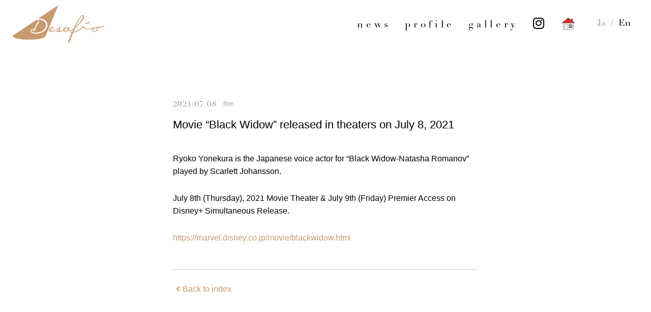

--- FILE ---
content_type: text/html; charset=UTF-8
request_url: https://desafio-net.jp/en/film/665
body_size: 15016
content:
<!DOCTYPE html>
<html lang="ja">
<head>
<!-- Global site tag (gtag.js) - Google Analytics -->
<script async src="https://www.googletagmanager.com/gtag/js?id=UA-162549003-1"></script>
<script>
  window.dataLayer = window.dataLayer || [];
  function gtag(){dataLayer.push(arguments);}
  gtag('js', new Date());
  gtag('config', 'UA-162549003-1');
</script>
<meta charset="UTF-8">
<meta name="viewport" content="width=device-width" />

<title>Movie &#8220;Black Widow&#8221; released in theaters on July 8, 2021 | Desafío</title>

<meta name="description" content="Ryoko Yonekura&rsquo;s personal office &quot;Desaf&iacute;o&quot; official website. &quot;Desaf&iacute;o&quot; means &quot;I will challenge&quot; in Spanish, meaning that I want to take on new challenges.">

<meta name='robots' content='max-image-preview:large' />
<link rel='dns-prefetch' href='//s.w.org' />
<link rel="alternate" type="application/rss+xml" title="Desafío : デサフィオ | 米倉 涼子 個人事務所 &raquo; Feed" href="https://desafio-net.jp/en/feed" />
<link rel='stylesheet' id='wp-block-library-css'  href='https://desafio-net.jp/wp-includes/css/dist/block-library/style.min.css?ver=5.9.12'  media='all' />
<style id='global-styles-inline-css' >
body{--wp--preset--color--black: #000000;--wp--preset--color--cyan-bluish-gray: #abb8c3;--wp--preset--color--white: #ffffff;--wp--preset--color--pale-pink: #f78da7;--wp--preset--color--vivid-red: #cf2e2e;--wp--preset--color--luminous-vivid-orange: #ff6900;--wp--preset--color--luminous-vivid-amber: #fcb900;--wp--preset--color--light-green-cyan: #7bdcb5;--wp--preset--color--vivid-green-cyan: #00d084;--wp--preset--color--pale-cyan-blue: #8ed1fc;--wp--preset--color--vivid-cyan-blue: #0693e3;--wp--preset--color--vivid-purple: #9b51e0;--wp--preset--gradient--vivid-cyan-blue-to-vivid-purple: linear-gradient(135deg,rgba(6,147,227,1) 0%,rgb(155,81,224) 100%);--wp--preset--gradient--light-green-cyan-to-vivid-green-cyan: linear-gradient(135deg,rgb(122,220,180) 0%,rgb(0,208,130) 100%);--wp--preset--gradient--luminous-vivid-amber-to-luminous-vivid-orange: linear-gradient(135deg,rgba(252,185,0,1) 0%,rgba(255,105,0,1) 100%);--wp--preset--gradient--luminous-vivid-orange-to-vivid-red: linear-gradient(135deg,rgba(255,105,0,1) 0%,rgb(207,46,46) 100%);--wp--preset--gradient--very-light-gray-to-cyan-bluish-gray: linear-gradient(135deg,rgb(238,238,238) 0%,rgb(169,184,195) 100%);--wp--preset--gradient--cool-to-warm-spectrum: linear-gradient(135deg,rgb(74,234,220) 0%,rgb(151,120,209) 20%,rgb(207,42,186) 40%,rgb(238,44,130) 60%,rgb(251,105,98) 80%,rgb(254,248,76) 100%);--wp--preset--gradient--blush-light-purple: linear-gradient(135deg,rgb(255,206,236) 0%,rgb(152,150,240) 100%);--wp--preset--gradient--blush-bordeaux: linear-gradient(135deg,rgb(254,205,165) 0%,rgb(254,45,45) 50%,rgb(107,0,62) 100%);--wp--preset--gradient--luminous-dusk: linear-gradient(135deg,rgb(255,203,112) 0%,rgb(199,81,192) 50%,rgb(65,88,208) 100%);--wp--preset--gradient--pale-ocean: linear-gradient(135deg,rgb(255,245,203) 0%,rgb(182,227,212) 50%,rgb(51,167,181) 100%);--wp--preset--gradient--electric-grass: linear-gradient(135deg,rgb(202,248,128) 0%,rgb(113,206,126) 100%);--wp--preset--gradient--midnight: linear-gradient(135deg,rgb(2,3,129) 0%,rgb(40,116,252) 100%);--wp--preset--duotone--dark-grayscale: url('#wp-duotone-dark-grayscale');--wp--preset--duotone--grayscale: url('#wp-duotone-grayscale');--wp--preset--duotone--purple-yellow: url('#wp-duotone-purple-yellow');--wp--preset--duotone--blue-red: url('#wp-duotone-blue-red');--wp--preset--duotone--midnight: url('#wp-duotone-midnight');--wp--preset--duotone--magenta-yellow: url('#wp-duotone-magenta-yellow');--wp--preset--duotone--purple-green: url('#wp-duotone-purple-green');--wp--preset--duotone--blue-orange: url('#wp-duotone-blue-orange');--wp--preset--font-size--small: 13px;--wp--preset--font-size--medium: 20px;--wp--preset--font-size--large: 36px;--wp--preset--font-size--x-large: 42px;}.has-black-color{color: var(--wp--preset--color--black) !important;}.has-cyan-bluish-gray-color{color: var(--wp--preset--color--cyan-bluish-gray) !important;}.has-white-color{color: var(--wp--preset--color--white) !important;}.has-pale-pink-color{color: var(--wp--preset--color--pale-pink) !important;}.has-vivid-red-color{color: var(--wp--preset--color--vivid-red) !important;}.has-luminous-vivid-orange-color{color: var(--wp--preset--color--luminous-vivid-orange) !important;}.has-luminous-vivid-amber-color{color: var(--wp--preset--color--luminous-vivid-amber) !important;}.has-light-green-cyan-color{color: var(--wp--preset--color--light-green-cyan) !important;}.has-vivid-green-cyan-color{color: var(--wp--preset--color--vivid-green-cyan) !important;}.has-pale-cyan-blue-color{color: var(--wp--preset--color--pale-cyan-blue) !important;}.has-vivid-cyan-blue-color{color: var(--wp--preset--color--vivid-cyan-blue) !important;}.has-vivid-purple-color{color: var(--wp--preset--color--vivid-purple) !important;}.has-black-background-color{background-color: var(--wp--preset--color--black) !important;}.has-cyan-bluish-gray-background-color{background-color: var(--wp--preset--color--cyan-bluish-gray) !important;}.has-white-background-color{background-color: var(--wp--preset--color--white) !important;}.has-pale-pink-background-color{background-color: var(--wp--preset--color--pale-pink) !important;}.has-vivid-red-background-color{background-color: var(--wp--preset--color--vivid-red) !important;}.has-luminous-vivid-orange-background-color{background-color: var(--wp--preset--color--luminous-vivid-orange) !important;}.has-luminous-vivid-amber-background-color{background-color: var(--wp--preset--color--luminous-vivid-amber) !important;}.has-light-green-cyan-background-color{background-color: var(--wp--preset--color--light-green-cyan) !important;}.has-vivid-green-cyan-background-color{background-color: var(--wp--preset--color--vivid-green-cyan) !important;}.has-pale-cyan-blue-background-color{background-color: var(--wp--preset--color--pale-cyan-blue) !important;}.has-vivid-cyan-blue-background-color{background-color: var(--wp--preset--color--vivid-cyan-blue) !important;}.has-vivid-purple-background-color{background-color: var(--wp--preset--color--vivid-purple) !important;}.has-black-border-color{border-color: var(--wp--preset--color--black) !important;}.has-cyan-bluish-gray-border-color{border-color: var(--wp--preset--color--cyan-bluish-gray) !important;}.has-white-border-color{border-color: var(--wp--preset--color--white) !important;}.has-pale-pink-border-color{border-color: var(--wp--preset--color--pale-pink) !important;}.has-vivid-red-border-color{border-color: var(--wp--preset--color--vivid-red) !important;}.has-luminous-vivid-orange-border-color{border-color: var(--wp--preset--color--luminous-vivid-orange) !important;}.has-luminous-vivid-amber-border-color{border-color: var(--wp--preset--color--luminous-vivid-amber) !important;}.has-light-green-cyan-border-color{border-color: var(--wp--preset--color--light-green-cyan) !important;}.has-vivid-green-cyan-border-color{border-color: var(--wp--preset--color--vivid-green-cyan) !important;}.has-pale-cyan-blue-border-color{border-color: var(--wp--preset--color--pale-cyan-blue) !important;}.has-vivid-cyan-blue-border-color{border-color: var(--wp--preset--color--vivid-cyan-blue) !important;}.has-vivid-purple-border-color{border-color: var(--wp--preset--color--vivid-purple) !important;}.has-vivid-cyan-blue-to-vivid-purple-gradient-background{background: var(--wp--preset--gradient--vivid-cyan-blue-to-vivid-purple) !important;}.has-light-green-cyan-to-vivid-green-cyan-gradient-background{background: var(--wp--preset--gradient--light-green-cyan-to-vivid-green-cyan) !important;}.has-luminous-vivid-amber-to-luminous-vivid-orange-gradient-background{background: var(--wp--preset--gradient--luminous-vivid-amber-to-luminous-vivid-orange) !important;}.has-luminous-vivid-orange-to-vivid-red-gradient-background{background: var(--wp--preset--gradient--luminous-vivid-orange-to-vivid-red) !important;}.has-very-light-gray-to-cyan-bluish-gray-gradient-background{background: var(--wp--preset--gradient--very-light-gray-to-cyan-bluish-gray) !important;}.has-cool-to-warm-spectrum-gradient-background{background: var(--wp--preset--gradient--cool-to-warm-spectrum) !important;}.has-blush-light-purple-gradient-background{background: var(--wp--preset--gradient--blush-light-purple) !important;}.has-blush-bordeaux-gradient-background{background: var(--wp--preset--gradient--blush-bordeaux) !important;}.has-luminous-dusk-gradient-background{background: var(--wp--preset--gradient--luminous-dusk) !important;}.has-pale-ocean-gradient-background{background: var(--wp--preset--gradient--pale-ocean) !important;}.has-electric-grass-gradient-background{background: var(--wp--preset--gradient--electric-grass) !important;}.has-midnight-gradient-background{background: var(--wp--preset--gradient--midnight) !important;}.has-small-font-size{font-size: var(--wp--preset--font-size--small) !important;}.has-medium-font-size{font-size: var(--wp--preset--font-size--medium) !important;}.has-large-font-size{font-size: var(--wp--preset--font-size--large) !important;}.has-x-large-font-size{font-size: var(--wp--preset--font-size--x-large) !important;}
</style>
<link rel='stylesheet' id='bogo-css'  href='https://desafio-net.jp/wp-content/plugins/bogo/includes/css/style.css?ver=3.3.1'  media='all' />
<link rel='stylesheet' id='contact-form-7-css'  href='https://desafio-net.jp/wp-content/plugins/contact-form-7/includes/css/styles.css?ver=5.1.7'  media='all' />
<link rel='stylesheet' id='typekit-css'  href='https://use.typekit.net/snb7nhj.css'  media='all' />
<link rel='stylesheet' id='fontAwesome-css'  href='https://use.fontawesome.com/releases/v5.2.0/css/all.css'  media='all' />
<link rel='stylesheet' id='style-css'  href='https://desafio-net.jp/wp-content/themes/desafio/style.css?v=20260119231842'  media='all' />
<link rel="https://api.w.org/" href="https://desafio-net.jp/en/wp-json/" /><link rel="alternate" type="application/json" href="https://desafio-net.jp/en/wp-json/wp/v2/posts/665" /><link rel="canonical" href="https://desafio-net.jp/en/film/665" />
<link rel='shortlink' href='https://desafio-net.jp/en/?p=665' />
<link rel="alternate" type="application/json+oembed" href="https://desafio-net.jp/en/wp-json/oembed/1.0/embed?url=https%3A%2F%2Fdesafio-net.jp%2Fen%2Ffilm%2F665" />
<link rel="alternate" type="text/xml+oembed" href="https://desafio-net.jp/en/wp-json/oembed/1.0/embed?url=https%3A%2F%2Fdesafio-net.jp%2Fen%2Ffilm%2F665&#038;format=xml" />
<link rel="alternate" hreflang="ja" href="https://desafio-net.jp/film/661" />
<link rel="alternate" hreflang="en-US" href="https://desafio-net.jp/en/film/665" />

<meta property="og:title" content="Movie &#8220;Black Widow&#8221; released in theaters on July 8, 2021 | Desafío : デサフィオ | 米倉 涼子 個人事務所" />
<meta property="og:description" content="Ryoko Yonekura is the Japanese voice actor for &#8220;Black Widow-Natasha Romanov&#8221; played by S" />
<meta property="og:type" content="article" />
<meta property="og:url" content="https://desafio-net.jp/en/film/665" />
<meta property="og:image" content="https://desafio-net.jp/wp-content/themes/desafio/images/ogp.png" />
<meta property="og:site_name" content="Desafío : デサフィオ | 米倉 涼子 個人事務所" />
<meta name="twitter:card" content="summary_large_image" />
<meta name="twitter:site" content="" />
<meta property="og:locale" content="ja_JP" />


<link rel="shortcut icon" href="https://desafio-net.jp/wp-content/themes/desafio/images/favicon.ico" />
<link rel="apple-touch-icon" sizes="180x180" href="https://desafio-net.jp/wp-content/themes/desafio/images/apple-touch-icon.png">

</head>
<body class="post-template-default single single-post postid-665 single-format-standard en-US">


<header class="header">
  <div class="header__container">
    <h1 class="header__title"><a href="https://desafio-net.jp/en/"><img src="https://desafio-net.jp/wp-content/themes/desafio/images/logo.svg" alt="Desafío" /></a></h1>
    <div class="header__navigation">
      <button class="navigation__toggle-btn" aria-label="ナビゲーション開閉ボタン"><span></span></button>
      <nav class="navigation">
        <ul class="navigation__list">
          <li class="navigation__item"><a class="navigation__btn" href="https://desafio-net.jp/en/news/">news</a></li>
          <li class="navigation__item"><a class="navigation__btn" href="https://desafio-net.jp/en/profile/">profile</a></li>
          <li class="navigation__item"><a class="navigation__btn" href="https://desafio-net.jp/en/photogallery/">gallery</a></li>
          <li class="navigation__item"><a class="navigation__btn" href="https://www.instagram.com/ryoko_yonekura_0801/" target="_blank"><i class="fab fa-fw fa-lg fa-instagram"></i></a></li>
          <li class="navigation__item"><a class="navigation__btn" href="https://yonesanchi.com/" target="_blank"><img src="https://desafio-net.jp/wp-content/themes/desafio/images/icon_fc.svg" alt="ファンクラブ「よねさんち」" /></a></li>
        </ul>
        <ul class="bogo-language-switcher"><li class="en-US en current first"><span class="bogoflags bogoflags-us"></span> <span class="bogo-language-name"><a rel="alternate" hreflang="en-US" href="https://desafio-net.jp/en/film/665" title="English" class="current" aria-current="page">En</a></span></li>
<li class="ja last"><span class="bogoflags bogoflags-jp"></span> <span class="bogo-language-name"><a rel="alternate" hreflang="ja" href="https://desafio-net.jp/film/661" title="Japanese">Ja</a></span></li>
</ul>
      </nav>
    </div>
  </div>
</header>

<section class="page-container">
  <div class="container">
    <div class="contents">
    
        
    <div id="post-665" class="news__meta">
      <ul class="meta">
        <li class="meta__date">2021.07.08</li>
        <li class="meta__category"><a href="https://desafio-net.jp/en/category/film" rel="category tag">film</a></li>
      </ul>
    </div>
    <h2 class="heading -news">Movie &#8220;Black Widow&#8221; released in theaters on July 8, 2021</h2>

    <div class="contents">
      <div class="news__contents">
        
<p>Ryoko Yonekura is the Japanese voice actor for &#8220;Black Widow-Natasha Romanov&#8221; played by Scarlett Johansson.</p>



<p>July 8th (Thursday), 2021 Movie
Theater &amp; July 9th (Friday) Premier Access on Disney+ Simultaneous Release.</p>



<p><a href="https://marvel.disney.co.jp/movie/blackwidow.html">https://marvel.disney.co.jp/movie/blackwidow.html</a></p>
      </div>
      <div class="news__back">
        <a href="https://desafio-net.jp/en/news/"><i class="fa fa-fw fa-angle-left"></i>Back to index</a>
      </div>
    </div>
    
        
    </div>
  </div>
  
</section>


<footer class="footer">
    <small class="footer__copyright">©Desafío</small>
</footer>

<script  src='https://desafio-net.jp/wp-content/themes/desafio/js/main.js?v=20260119231842' id='main-js'></script>

</body>
</html>

--- FILE ---
content_type: text/css;charset=utf-8
request_url: https://use.typekit.net/snb7nhj.css
body_size: 379
content:
/*
 * The Typekit service used to deliver this font or fonts for use on websites
 * is provided by Adobe and is subject to these Terms of Use
 * http://www.adobe.com/products/eulas/tou_typekit. For font license
 * information, see the list below.
 *
 * linotype-didot:
 *   - http://typekit.com/eulas/00000000000000003b9b22ed
 *
 * © 2009-2026 Adobe Systems Incorporated. All Rights Reserved.
 */
/*{"last_published":"2020-03-03 07:58:35 UTC"}*/

@import url("https://p.typekit.net/p.css?s=1&k=snb7nhj&ht=tk&f=39436&a=840143&app=typekit&e=css");

@font-face {
font-family:"linotype-didot";
src:url("https://use.typekit.net/af/3d6ac8/00000000000000003b9b22ed/27/l?primer=7cdcb44be4a7db8877ffa5c0007b8dd865b3bbc383831fe2ea177f62257a9191&fvd=n4&v=3") format("woff2"),url("https://use.typekit.net/af/3d6ac8/00000000000000003b9b22ed/27/d?primer=7cdcb44be4a7db8877ffa5c0007b8dd865b3bbc383831fe2ea177f62257a9191&fvd=n4&v=3") format("woff"),url("https://use.typekit.net/af/3d6ac8/00000000000000003b9b22ed/27/a?primer=7cdcb44be4a7db8877ffa5c0007b8dd865b3bbc383831fe2ea177f62257a9191&fvd=n4&v=3") format("opentype");
font-display:auto;font-style:normal;font-weight:400;font-stretch:normal;
}

.tk-linotype-didot { font-family: "linotype-didot",serif; }


--- FILE ---
content_type: text/css
request_url: https://desafio-net.jp/wp-content/themes/desafio/style.css?v=20260119231842
body_size: 28945
content:
@charset "UTF-8";

/*
Theme Name: Desafio
Description: https://desafio-net.jp
*/
/*!
	Modaal - accessible modals - v0.4.4
	by Humaan, for all humans.
	http://humaan.com
 */
.modaal-noscroll {
  overflow: hidden;
}

.modaal-accessible-hide {
  position: absolute !important;
  clip: rect(1px 1px 1px 1px);
  /* IE6, IE7 */
  clip: rect(1px, 1px, 1px, 1px);
  padding: 0 !important;
  border: 0 !important;
  height: 1px !important;
  width: 1px !important;
  overflow: hidden;
}

.modaal-overlay {
  position: fixed;
  top: 0;
  left: 0;
  width: 100%;
  height: 100%;
  z-index: 999;
  opacity: 0;
}

.modaal-wrapper {
  display: block;
  position: fixed;
  top: 0;
  left: 0;
  width: 100%;
  height: 100%;
  z-index: 9999;
  overflow: auto;
  opacity: 1;
  box-sizing: border-box;
  -webkit-overflow-scrolling: touch;
  transition: all 0.3s ease-in-out;
}

.modaal-wrapper * {
  box-sizing: border-box;
  -webkit-font-smoothing: antialiased;
  -moz-osx-font-smoothing: grayscale;
  -webkit-backface-visibility: hidden;
}

.modaal-wrapper .modaal-close {
  border: none;
  background: transparent;
  padding: 0;
  -webkit-appearance: none;
}

.modaal-wrapper.modaal-start_none {
  display: none;
  opacity: 1;
}

.modaal-wrapper.modaal-start_fade {
  opacity: 0;
}

.modaal-wrapper *[tabindex="0"] {
  outline: none !important;
}

.modaal-wrapper.modaal-fullscreen {
  overflow: hidden;
}

.modaal-outer-wrapper {
  display: table;
  position: relative;
  width: 100%;
  height: 100%;
}

.modaal-fullscreen .modaal-outer-wrapper {
  display: block;
}

.modaal-inner-wrapper {
  display: table-cell;
  width: 100%;
  height: 100%;
  position: relative;
  vertical-align: middle;
  text-align: center;
  padding: 80px 25px;
}

.modaal-fullscreen .modaal-inner-wrapper {
  padding: 0;
  display: block;
  vertical-align: top;
}

.modaal-container {
  position: relative;
  display: inline-block;
  width: 100%;
  margin: auto;
  text-align: left;
  color: #000;
  max-width: 1000px;
  border-radius: 0px;
  background: #fff;
  box-shadow: 0 4px 15px rgba(0, 0, 0, 0.2);
  cursor: auto;
}

.modaal-container.is_loading {
  height: 100px;
  width: 100px;
  overflow: hidden;
}

.modaal-fullscreen .modaal-container {
  max-width: none;
  height: 100%;
  overflow: auto;
}

.modaal-close {
  position: fixed;
  right: 20px;
  top: 20px;
  color: #fff;
  cursor: pointer;
  opacity: 1;
  width: 50px;
  height: 50px;
  background: rgba(0, 0, 0, 0);
  border-radius: 100%;
  transition: all 0.2s ease-in-out;
}

.modaal-close:focus,
.modaal-close:hover {
  outline: none;
  background: #fff;
}

.modaal-close:focus:before,
.modaal-close:focus:after,
.modaal-close:hover:before,
.modaal-close:hover:after {
  background: #b93d0c;
}

.modaal-close span {
  position: absolute !important;
  clip: rect(1px 1px 1px 1px);
  /* IE6, IE7 */
  clip: rect(1px, 1px, 1px, 1px);
  padding: 0 !important;
  border: 0 !important;
  height: 1px !important;
  width: 1px !important;
  overflow: hidden;
}

.modaal-close:before,
.modaal-close:after {
  display: block;
  content: " ";
  position: absolute;
  top: 14px;
  left: 23px;
  width: 4px;
  height: 22px;
  border-radius: 4px;
  background: #fff;
  transition: background 0.2s ease-in-out;
}

.modaal-close:before {
  transform: rotate(-45deg);
}

.modaal-close:after {
  transform: rotate(45deg);
}

.modaal-fullscreen .modaal-close {
  background: #afb7bc;
  right: 10px;
  top: 10px;
}

.modaal-content-container {
  padding: 30px;
}

.modaal-confirm-wrap {
  padding: 30px 0 0;
  text-align: center;
  font-size: 0;
}

.modaal-confirm-btn {
  font-size: 14px;
  display: inline-block;
  margin: 0 10px;
  vertical-align: middle;
  cursor: pointer;
  border: none;
  background: transparent;
}

.modaal-confirm-btn.modaal-ok {
  padding: 10px 15px;
  color: #fff;
  background: #555;
  border-radius: 3px;
  transition: background 0.2s ease-in-out;
}

.modaal-confirm-btn.modaal-ok:hover {
  background: #2f2f2f;
}

.modaal-confirm-btn.modaal-cancel {
  text-decoration: underline;
}

.modaal-confirm-btn.modaal-cancel:hover {
  text-decoration: none;
  color: #2f2f2f;
}

@keyframes instaReveal {
  0% {
    opacity: 0;
  }

  100% {
    opacity: 1;
  }
}

@-webkit-keyframes instaReveal {
  0% {
    opacity: 0;
  }

  100% {
    opacity: 1;
  }
}

.modaal-instagram .modaal-container {
  width: auto;
  background: transparent;
  box-shadow: none !important;
}

.modaal-instagram .modaal-content-container {
  padding: 0;
  background: transparent;
}

.modaal-instagram .modaal-content-container>blockquote {
  width: 1px !important;
  height: 1px !important;
  opacity: 0 !important;
}

.modaal-instagram iframe {
  opacity: 0;
  margin: -6px !important;
  border-radius: 0 !important;
  width: 1000px !important;
  max-width: 800px !important;
  box-shadow: none !important;
  -webkit-animation: instaReveal 1s linear forwards;
  animation: instaReveal 1s linear forwards;
}

.modaal-image .modaal-inner-wrapper {
  padding-left: 140px;
  padding-right: 140px;
}

.modaal-image .modaal-container {
  width: auto;
  max-width: 100%;
}

.modaal-gallery-wrap {
  position: relative;
  color: #fff;
}

.modaal-gallery-item {
  display: none;
}

.modaal-gallery-item img {
  display: block;
}

.modaal-gallery-item.is_active {
  display: block;
}

.modaal-gallery-label {
  position: absolute;
  left: 0;
  width: 100%;
  margin: 20px 0 0;
  font-size: 18px;
  text-align: center;
  color: #fff;
}

.modaal-gallery-label:focus {
  outline: none;
}

.modaal-gallery-control {
  position: absolute;
  top: 50%;
  transform: translateY(-50%);
  opacity: 1;
  cursor: pointer;
  color: #fff;
  width: 50px;
  height: 50px;
  background: rgba(0, 0, 0, 0);
  border: none;
  border-radius: 100%;
  transition: all 0.2s ease-in-out;
}

.modaal-gallery-control.is_hidden {
  opacity: 0;
  cursor: default;
}

.modaal-gallery-control:focus,
.modaal-gallery-control:hover {
  outline: none;
  background: #fff;
}

.modaal-gallery-control:focus:before,
.modaal-gallery-control:focus:after,
.modaal-gallery-control:hover:before,
.modaal-gallery-control:hover:after {
  background: #afb7bc;
}

.modaal-gallery-control span {
  position: absolute !important;
  clip: rect(1px 1px 1px 1px);
  /* IE6, IE7 */
  clip: rect(1px, 1px, 1px, 1px);
  padding: 0 !important;
  border: 0 !important;
  height: 1px !important;
  width: 1px !important;
  overflow: hidden;
}

.modaal-gallery-control:before,
.modaal-gallery-control:after {
  display: block;
  content: " ";
  position: absolute;
  top: 16px;
  left: 25px;
  width: 4px;
  height: 18px;
  border-radius: 4px;
  background: #fff;
  transition: background 0.2s ease-in-out;
}

.modaal-gallery-control:before {
  margin: -5px 0 0;
  transform: rotate(-45deg);
}

.modaal-gallery-control:after {
  margin: 5px 0 0;
  transform: rotate(45deg);
}

.modaal-gallery-next-inner {
  left: 100%;
  margin-left: 40px;
}

.modaal-gallery-next-outer {
  right: 45px;
}

.modaal-gallery-prev:before,
.modaal-gallery-prev:after {
  left: 22px;
}

.modaal-gallery-prev:before {
  margin: 5px 0 0;
  transform: rotate(-45deg);
}

.modaal-gallery-prev:after {
  margin: -5px 0 0;
  transform: rotate(45deg);
}

.modaal-gallery-prev-inner {
  right: 100%;
  margin-right: 40px;
}

.modaal-gallery-prev-outer {
  left: 45px;
}

.modaal-video-wrap {
  margin: auto 50px;
  position: relative;
}

.modaal-video-container {
  position: relative;
  padding-bottom: 56.25%;
  height: 0;
  overflow: hidden;
  max-width: 100%;
  box-shadow: 0 0 10px rgba(0, 0, 0, 0.3);
  background: #000;
  max-width: 1300px;
  margin-left: auto;
  margin-right: auto;
}

.modaal-video-container iframe,
.modaal-video-container object,
.modaal-video-container embed {
  position: absolute;
  top: 0;
  left: 0;
  width: 100%;
  height: 100%;
}

.modaal-iframe .modaal-content {
  width: 100%;
  height: 100%;
}

.modaal-iframe-elem {
  width: 100%;
  height: 100%;
  display: block;
}

@media only screen and (min-width: 1400px) {
  .modaal-video-container {
    padding-bottom: 0;
    height: 731px;
  }
}

@media only screen and (max-width: 1140px) {
  .modaal-image .modaal-inner-wrapper {
    padding-left: 25px;
    padding-right: 25px;
  }

  .modaal-gallery-control {
    top: auto;
    bottom: 20px;
    transform: none;
    background: rgba(0, 0, 0, 0.7);
  }

  .modaal-gallery-control:before,
  .modaal-gallery-control:after {
    background: #fff;
  }

  .modaal-gallery-next {
    left: auto;
    right: 20px;
  }

  .modaal-gallery-prev {
    left: 20px;
    right: auto;
  }
}

@media screen and (max-width: 900px) {
  .modaal-instagram iframe {
    width: 500px !important;
  }
}

@media screen and (max-height: 1100px) {
  .modaal-instagram iframe {
    width: 700px !important;
  }
}

@media screen and (max-height: 1000px) {
  .modaal-inner-wrapper {
    padding-top: 60px;
    padding-bottom: 60px;
  }

  .modaal-instagram iframe {
    width: 600px !important;
  }
}

@media screen and (max-height: 900px) {
  .modaal-instagram iframe {
    width: 500px !important;
  }

  .modaal-video-container {
    max-width: 900px;
    max-height: 510px;
  }
}

@media only screen and (max-width: 600px) {
  .modaal-instagram iframe {
    width: 280px !important;
  }
}

@media only screen and (max-height: 820px) {
  .modaal-gallery-label {
    display: none;
  }
}

.modaal-loading-spinner {
  background: none;
  position: absolute;
  width: 200px;
  height: 200px;
  top: 50%;
  left: 50%;
  margin: -100px 0 0 -100px;
  transform: scale(0.25);
}

@-webkit-keyframes modaal-loading-spinner {
  0% {
    opacity: 1;
    transform: scale(1.5);
  }

  100% {
    opacity: .1;
    transform: scale(1);
  }
}

@keyframes modaal-loading-spinner {
  0% {
    opacity: 1;
    transform: scale(1.5);
  }

  100% {
    opacity: .1;
    transform: scale(1);
  }
}

.modaal-loading-spinner>div {
  width: 24px;
  height: 24px;
  margin-left: 4px;
  margin-top: 4px;
  position: absolute;
}

.modaal-loading-spinner>div>div {
  width: 100%;
  height: 100%;
  border-radius: 15px;
  background: #fff;
}

.modaal-loading-spinner>div:nth-of-type(1)>div {
  -webkit-animation: modaal-loading-spinner 1s linear infinite;
  animation: modaal-loading-spinner 1s linear infinite;
  -webkit-animation-delay: 0s;
  animation-delay: 0s;
}

.modaal-loading-spinner>div:nth-of-type(2)>div,
.modaal-loading-spinner>div:nth-of-type(3)>div {
  -ms-animation: modaal-loading-spinner 1s linear infinite;
  -moz-animation: modaal-loading-spinner 1s linear infinite;
  -webkit-animation: modaal-loading-spinner 1s linear infinite;
  -o-animation: modaal-loading-spinner 1s linear infinite;
}

.modaal-loading-spinner>div:nth-of-type(1) {
  transform: translate(84px, 84px) rotate(45deg) translate(70px, 0);
}

.modaal-loading-spinner>div:nth-of-type(2)>div {
  -webkit-animation: modaal-loading-spinner 1s linear infinite;
  animation: modaal-loading-spinner 1s linear infinite;
  -webkit-animation-delay: .12s;
  animation-delay: .12s;
}

.modaal-loading-spinner>div:nth-of-type(2) {
  transform: translate(84px, 84px) rotate(90deg) translate(70px, 0);
}

.modaal-loading-spinner>div:nth-of-type(3)>div {
  -webkit-animation: modaal-loading-spinner 1s linear infinite;
  animation: modaal-loading-spinner 1s linear infinite;
  -webkit-animation-delay: .25s;
  animation-delay: .25s;
}

.modaal-loading-spinner>div:nth-of-type(4)>div,
.modaal-loading-spinner>div:nth-of-type(5)>div {
  -ms-animation: modaal-loading-spinner 1s linear infinite;
  -moz-animation: modaal-loading-spinner 1s linear infinite;
  -webkit-animation: modaal-loading-spinner 1s linear infinite;
  -o-animation: modaal-loading-spinner 1s linear infinite;
}

.modaal-loading-spinner>div:nth-of-type(3) {
  transform: translate(84px, 84px) rotate(135deg) translate(70px, 0);
}

.modaal-loading-spinner>div:nth-of-type(4)>div {
  -webkit-animation: modaal-loading-spinner 1s linear infinite;
  animation: modaal-loading-spinner 1s linear infinite;
  -webkit-animation-delay: .37s;
  animation-delay: .37s;
}

.modaal-loading-spinner>div:nth-of-type(4) {
  transform: translate(84px, 84px) rotate(180deg) translate(70px, 0);
}

.modaal-loading-spinner>div:nth-of-type(5)>div {
  -webkit-animation: modaal-loading-spinner 1s linear infinite;
  animation: modaal-loading-spinner 1s linear infinite;
  -webkit-animation-delay: .5s;
  animation-delay: .5s;
}

.modaal-loading-spinner>div:nth-of-type(6)>div,
.modaal-loading-spinner>div:nth-of-type(7)>div {
  -ms-animation: modaal-loading-spinner 1s linear infinite;
  -moz-animation: modaal-loading-spinner 1s linear infinite;
  -webkit-animation: modaal-loading-spinner 1s linear infinite;
  -o-animation: modaal-loading-spinner 1s linear infinite;
}

.modaal-loading-spinner>div:nth-of-type(5) {
  transform: translate(84px, 84px) rotate(225deg) translate(70px, 0);
}

.modaal-loading-spinner>div:nth-of-type(6)>div {
  -webkit-animation: modaal-loading-spinner 1s linear infinite;
  animation: modaal-loading-spinner 1s linear infinite;
  -webkit-animation-delay: .62s;
  animation-delay: .62s;
}

.modaal-loading-spinner>div:nth-of-type(6) {
  transform: translate(84px, 84px) rotate(270deg) translate(70px, 0);
}

.modaal-loading-spinner>div:nth-of-type(7)>div {
  -webkit-animation: modaal-loading-spinner 1s linear infinite;
  animation: modaal-loading-spinner 1s linear infinite;
  -webkit-animation-delay: .75s;
  animation-delay: .75s;
}

.modaal-loading-spinner>div:nth-of-type(7) {
  transform: translate(84px, 84px) rotate(315deg) translate(70px, 0);
}

.modaal-loading-spinner>div:nth-of-type(8)>div {
  -webkit-animation: modaal-loading-spinner 1s linear infinite;
  animation: modaal-loading-spinner 1s linear infinite;
  -webkit-animation-delay: .87s;
  animation-delay: .87s;
}

.modaal-loading-spinner>div:nth-of-type(8) {
  transform: translate(84px, 84px) rotate(360deg) translate(70px, 0);
}

/************************************

reset

************************************/
* {
  box-sizing: border-box;
  margin: 0;
  padding: 0;
  font-size: 100%;
  line-height: 1;
}

h1,
h2,
h3,
h4,
h5,
h6 {
  font-weight: inherit;
}

li {
  list-style-type: none;
}

img {
  border: 0;
  vertical-align: bottom;
}

table {
  border-collapse: collapse;
}

address,
em {
  font-style: normal;
}

/************************************

base

************************************/
html {
  font-size: 625%;
}

@media screen and (max-width: 769px) {
  html {
    font-size: 480%;
  }
}

body {
  position: relative;
  font-family: sans-serif;
  font-size: 0.155rem;
  color: #000;
  background: #FFF;
}

p {
  line-height: 1.65;
}

a {
  color: inherit;
  text-decoration: none;
}

a:hover {
  color: #c89b6e;
}

p a {
  color: #c89b6e;
}

@media screen and (min-width: 769px) {
  p a:hover {
    text-decoration: underline;
  }
}

img {
  max-width: 100%;
  height: auto;
}

img.bnr {
  max-width: 450px;
  height: auto;
  padding-bottom:30px;
}

::-moz-selection {
  background: #CCC;
  color: #000;
}

::selection {
  background: #CCC;
  color: #000;
}

/* 言語スイッチャー
---------------------------------------------------------*/
ul.bogo-language-switcher {
  display: flex;
  justify-content: flex-end;
  margin-left: .4rem;
  font-size: .18rem;
}

@media screen and (max-width: 769px) {
  ul.bogo-language-switcher {
    margin-left: 0;
    font-size: .3rem;
  }
}

ul.bogo-language-switcher .bogoflags {
  display: none;
}

ul.bogo-language-switcher .bogoflags::before {
  content: none;
}

ul.bogo-language-switcher .ja {
  order: 1;
}

ul.bogo-language-switcher .ja::after {
  content: "";
  margin-right: .1rem;
}

ul.bogo-language-switcher .en-US {
  order: 2;
}

ul.bogo-language-switcher .en-US::before {
  content: "/";
  margin-right: .05rem;
}

ul.bogo-language-switcher li {
  font-family: linotype-didot, serif;
  font-weight: 400;
  font-style: normal;
  padding: 0;
  opacity: 0.4;
}

ul.bogo-language-switcher li.current {
  opacity: 1;
}

ul.bogo-language-switcher li a {
  text-decoration: none;
}

.btn-primary {
  display: inline-block;
  min-width: 1.9rem;
  padding: .8em 3em;
  color: #FFF;
  font-size: .14rem;
  text-align: center;
  border: 0;
  border-radius: 0;
  background: #1d1d1d;
  transition: 0.2s all ease 0s;
}

@media screen and (min-width: 769px) {
  .btn-primary:hover {
    color: #FFF;
    background: #c89b6e;
    cursor: pointer;
  }
}

.btn-more {
  font-family: linotype-didot, serif;
  font-weight: 400;
  font-style: normal;
  display: inline-block;
  position: relative;
  min-width: 1.9rem;
  padding: .6em 3.5em .4em 3.5em;
  color: #1d1d1d;
  font-size: .15rem;
  text-align: center;
  text-decoration: none;
  letter-spacing: .22em;
  border: 1px solid #1d1d1d;
  transition: 0.2s all ease 0s;
}

@media screen and (min-width: 769px) {
  .btn-more:hover {
    color: #FFF;
    background: #c89b6e;
    border: 1px solid #c89b6e;
  }
}

#contact {
  padding: 1rem 0;
  background: #efefef;
}

.container {
  position: relative;
  max-width: 660px;
  margin: .2rem auto 0 auto;
  padding: 0 .3rem;
}

.container.-low-margin {
  margin: .08rem auto 0 auto;
}

.container.-no-margin {
  margin: 0 auto 0 auto;
}

.container.-center {
  text-align: center;
}

@media screen and (max-width: 769px) {
  .container {
    margin: 3% auto 0 auto;
  }
}

.container__column {
  flex: 1;
}

.contents {
  margin: .4rem 0 0 0;
}

@media screen and (max-width: 769px) {
  .contents {
    margin: 8% 0 0 0;
  }
}

.fanclub {
  padding: .4rem;
  border-bottom: 1px solid #CCC;
  text-align: center;
}

.fanclub__container {
  display: flex;
  justify-content: center;
  align-items: center;
}

.fanclub__txt {
  padding-left: .3rem;
  font-size: .18rem;
}

.fanclub__btn {
  margin-top: .2rem;
}

.instagram__link {
  display: block;
  padding: .2rem .4rem .6rem .4rem;
  text-align: center;
  font-size: .17rem;
  vertical-align: middle;
}

.instagram__link::before {
  content: "\f16d";
  font-family: "Font Awesome 5 Brands";
  font-size: .4rem;
  vertical-align: middle;
  padding-right: .1rem;
}

.footer {
  padding: .5rem .12rem 1rem .12rem;
  text-align: center;
}

.footer__copyright {
  display: block;
  margin-top: .3rem;
  font-family: helvetica, arial, sans-serif;
  font-size: .1rem;
  letter-spacing: .1em;
}

.form {
  margin-top: .5rem;
}

@media screen and (max-width: 769px) {
  .form {
    margin-top: 12%;
  }
}

.form__block {
  margin-top: .25rem;
}

.form__heading {
  font-size: .14rem;
}

.form__require {
  color: #c89b6e;
  font-size: .11rem;
}

.form__item {
  margin-top: .06rem;
}

.form__item input,
.form__item textarea {
  -webkit-appearance: none;
  width: 100%;
  border: 1px solid #d4d4d4;
  border-radius: 0;
  padding: .5em;
}

.form__item input:focus,
.form__item textarea:focus {
  border-color: #c89b6e;
  box-shadow: 0px 0px 4px 0 #c89b6e;
}

@media screen and (max-width: 769px) {

  .form__item input,
  .form__item textarea {
    font-size: 16px;
  }
}

.form__item textarea {
  min-height: 2rem;
  line-height: 1.2;
}

.form__btn {
  margin-top: .25rem;
}

.form__btn button,
.form__btn input[type="submit"] {
  -webkit-appearance: none;
}

span.wpcf7-not-valid-tip {
  padding-top: .3em;
  color: #d10000;
  font-size: .14rem;
}

div.wpcf7-validation-errors,
div.wpcf7-acceptance-missing {
  margin: 2em auto 0 auto;
  padding: .15rem;
  border: none;
  background: #fcc4c4;
}

div.wpcf7-response-output {
  color: #d10000;
  font-size: .14rem;
}

div.wpcf7-mail-sent-ok {
  margin: 2em auto 0 auto;
  padding: .15rem;
  border: none;
  background: #c89b6e;
}

div.wpcf7-mail-sent-ok.wpcf7-response-output {
  color: #FFF;
}

.gallery__container {
  max-width: 1366px;
  margin: 0 auto;
}

.gallery__list {
  display: -ms-grid;
  display: grid;
  -ms-grid-columns: (1fr)[6];
  grid-template-columns: repeat(6, 1fr);
}

@media screen and (max-width: 1100px) {
  .gallery__list {
    -ms-grid-columns: (1fr)[4];
    grid-template-columns: repeat(4, 1fr);
  }
}

@media screen and (max-width: 769px) {
  .gallery__list {
    -ms-grid-columns: (1fr)[3];
    grid-template-columns: repeat(3, 1fr);
  }
}

.gallery__item {
  padding: .2rem;
}

.gallery__btn {
  transition: .2s ease opacity;
}

.gallery__btn:hover {
  opacity: .7;
}

.gallery__photo {
  aspect-ratio: 1 / 1;
  -o-object-fit: contain;
  object-fit: contain;
  width: 100%;
  height: 100%;
}

.greeting {
  padding: 1.2rem .12rem .1rem .12rem;
  text-align: center;
}

@media screen and (max-width: 769px) {
  .greeting {
    padding: .8rem .12rem .1rem .12rem;
  }
}

.header {
  z-index: 100;
  width: 100%;
}

.header__container {
  position: relative;
  display: flex;
  align-items: center;
  padding: .1rem .4rem .1rem .25rem;
}

@media screen and (max-width: 769px) {
  .header__container {
    padding: .11rem .15rem .18rem .15rem;
  }
}

.header__navigation {
  margin-left: auto;
}

@media screen and (max-width: 769px) {
  .header__title {
    flex-basis: 35%;
    padding-right: 0;
  }

  .home .header__title {
    color: #FFF;
  }
}

.header__title img {
  width: 180px;
}

@media screen and (max-width: 769px) {
  .header__title img {
    width: 130px;
  }
}

.heading {
  font-family: linotype-didot, serif;
  font-weight: 400;
  font-style: normal;
  font-size: .4rem;
  letter-spacing: .22em;
}

.heading.-second {
  font-size: .28rem;
}

.heading.-third {
  font-size: .17rem;
  font-weight: bold;
}

.heading.-news {
  font-family: sans-serif;
  font-size: .22rem;
  line-height: 1.3;
  letter-spacing: 0;
}

@media screen and (max-width: 769px) {
  .heading {
    font-size: .44rem;
  }

  .heading.-second {
    font-size: .3rem;
  }
}

.heading__lead {
  margin-top: .4rem;
  font-size: .14rem;
}

@media screen and (max-width: 769px) {
  .heading__lead {
    margin-top: 8%;
  }
}

.instagram {
  border-top: 1px solid #CCC;
  border-bottom: 1px solid #CCC;
}

.instagram__heading {
  margin: -.2rem 0 0 .2rem;
}

.instagram__link {
  display: block;
  padding: .2rem .4rem .6rem .4rem;
  text-align: center;
  font-size: .17rem;
  vertical-align: middle;
}

.instagram__link::before {
  content: "\f16d";
  font-family: "Font Awesome 5 Brands";
  font-size: .4rem;
  vertical-align: middle;
  padding-right: .1rem;
}

.main {
  position: relative;
  width: 100%;
  height: calc(100vh - 93px);
}

@media all and (-ms-high-contrast: none) {
  .main {
    display: block;
  }
}

@media screen and (max-width: 769px) {
  .main {
    height: 60vh;
  }
}

@media screen and (max-width: 769px) {
  .main.-type02 {
    height: 70vh;
  }
}

.main__visual {
  position: absolute;
  top: 0;
  left: 0;
  z-index: -1;
  width: 100%;
  height: 100%;
  background: #000 url(images/main.jpg) center center no-repeat;
  background-size: cover;
}

@media screen and (max-width: 769px) {
  .main__visual {
    min-height: 0;
    background-size: cover;
  }
}

.main__visual02 {
  position: absolute;
  top: 0;
  left: 0;
  z-index: -1;
  width: 100%;
  height: 100%;
  background: #000 url(images/main02.jpg) center top no-repeat;
  background-size: auto 165%;
}

@media screen and (max-width: 769px) {
  .main__visual02 {
    min-height: 0;
    background-size: cover;
  }
}

.meta {
  display: flex;
}

.meta__date {
  font-family: linotype-didot, serif;
  font-weight: 400;
  font-style: normal;
  color: #8b8b8b;
  line-height: 1.6;
  letter-spacing: .09em;
}

.meta__category {
  padding-left: 1em;
  font-size: 85%;
  line-height: 1.6;
  color: #b99b7d;
}

.modaal-container {
  box-shadow: none;
  background: none;
}

.modaal-gallery-item img {
  width: 80vh;
  height: 85vh;
  -o-object-fit: contain;
  object-fit: contain;
}

.modaal-gallery-control {
  position: fixed;
}

@media only screen and (max-width: 1140px) {
  .modaal-gallery-control {
    background: none;
  }
}

.modaal-gallery-prev-inner {
  left: 22px;
  margin-right: 0;
}

.modaal-gallery-next-inner {
  right: 22px;
  left: auto;
  margin-left: 0;
}

.modaal-gallery-control::before,
.modaal-gallery-control::after {
  background: #000;
  width: 1px;
  height: 30px;
}

.modaal-gallery-prev::before {
  margin: 16px 0 0 0;
}

.modaal-gallery-next::before {
  margin: -16px 0 0 0;
}

.modaal-close::before,
.modaal-close::after {
  background: #000;
  width: 1px;
  height: 100%;
}

.navigation__toggle-btn {
  display: none;
}

.navigation__toggle-btn span {
  position: absolute;
  top: calc(50% - 1px);
  left: 0;
  right: 0;
  display: block;
  width: 50%;
  height: 1px;
  margin: 0 auto;
  background: #5D5D5D;
  border-radius: 2px;
}

.navigation__toggle-btn span::before,
.navigation__toggle-btn span::after {
  content: "";
  position: absolute;
  display: block;
  width: 100%;
  height: 1px;
  background: #5D5D5D;
  border-radius: 2px;
  transition: 0.2s ease all;
  transform-origin: center center;
}

.navigation__toggle-btn span::before {
  transform: translate(0, -8px);
}

.navigation__toggle-btn span::after {
  transform: translate(0, 8px);
}

.is-open .navigation__toggle-btn span {
  background: rgba(93, 93, 93, 0);
}

.is-open .navigation__toggle-btn span::before {
  transform: translate(0, 0) rotate(-45deg);
}

.is-open .navigation__toggle-btn span::after {
  transform: translate(0, 0) rotate(45deg);
}

@media screen and (max-width: 769px) {
  .navigation__toggle-btn {
    position: fixed;
    top: .2rem;
    right: .2rem;
    z-index: 900;
    display: block;
    background: #FFF;
    border: 0;
    border-radius: 50%;
    width: .55rem;
    height: .55rem;
  }
}

.navigation {
  display: flex;
  align-items: center;
}

@media screen and (max-width: 769px) {
  .navigation {
    position: fixed;
    z-index: 800;
    flex-direction: column;
    justify-content: center;
    top: 0;
    right: 100%;
    width: 100%;
    height: 100vh;
    background: rgba(255, 255, 255, 0.95);
    padding-top: .2rem;
  }

  .is-open .navigation {
    right: 0;
  }
}

@media screen and (max-width: 769px) {
  .navigation__list {
    display: flex;
    flex-direction: column;
    text-align: center;
  }
}

.navigation__item {
  display: inline-block;
}

.navigation__item:not(:last-of-type) {
  margin-right: 1em;
}

@media screen and (max-width: 769px) {
  .navigation__item {
    margin-bottom: .3rem;
  }

  .navigation__item:not(:last-of-type) {
    margin-right: 0;
  }
}

.navigation__btn {
  font-family: linotype-didot, serif;
  font-weight: 400;
  font-style: normal;
  display: inline-block;
  padding: .2em;
  font-size: .19rem;
  letter-spacing: .3em;
  text-decoration: none;
  transition: 0.3s ease all;
}

@media screen and (min-width: 769px) {
  .navigation__btn:hover {
    color: #c89b6e;
    transition: 0.2s all ease 0s;
  }
}

@media screen and (max-width: 769px) {
  .navigation__btn {
    font-size: .3rem;
  }

  .navigation__btn img {
    transform: scale(1.2) translate(-2px, 0);
  }
}

#news {
  padding: 1rem 0;
}

.news__container {
  margin: .5rem 0 0 0;
}

.news__wrapper {
  padding: .18rem 0;
}

.news__item {
  display: flex;
}

.news__item:not(:first-of-type) {
  margin-top: .2rem;
}

@media screen and (max-width: 769px) {
  .news__item {
    display: block;
  }
}

.news__date {
  flex-basis: 32%;
}

.news__info {
  flex: 1;
}

.news__heading {
  line-height: 1.4;
}

.news__more {
  max-width: 600px;
  margin: .35rem auto 0 auto;
}

.news__meta {
  margin-bottom: .14rem;
}

.news__contents p {
  margin-top: 1.8em;
}

.news__contents img:not(:first-child),
.news__contents figure:not(:first-child) {
  display: inline-block;
  margin-top: .324rem;
}

.news__back {
  margin-top: .5rem;
  padding-top: .3rem;
  border-top: 1px solid #c9c9c9;
  color: #c89b6e;
}

.page-container {
  margin: 1rem 0;
}

.pagenation {
  display: flex;
  align-items: center;
}

@media screen and (max-width: 769px) {
  .pagenation {
    justify-content: center;
  }
}

.pagenation__item {
  font-family: linotype-didot, serif;
  font-weight: 400;
  font-style: normal;
  margin-right: .5em;
  font-size: .24rem;
}

.pagenation__item.-current {
  color: #c89b6e;
}

.pagenation__item.-arrow:first-of-type {
  margin-right: .3rem;
}

.pagenation__item.-arrow:last-of-type {
  margin-left: .3rem;
}

.pagenation__item a {
  padding: .3em;
}

.table-year {
  width: 100%;
  margin-top: .1rem;
}

.table-year th {
  width: 15%;
  padding: 0.4em 0;
  color: #b99b7d;
  font-weight: normal;
  line-height: 1.4;
  text-align: left;
  white-space: nowrap;
  vertical-align: top;
}

.table-year td {
  padding: 0.4em 0 0.4em 0.4em;
  line-height: 1.4;
  vertical-align: top;
}

.table-year td a {
  color: #c89b6e;
}

.table-year td a:hover {
  text-decoration: underline;
}

.txt.-small {
  font-size: .8em;
}

/************************************

Display switch

************************************/
.pc-block {
  display: block;
}

.pc-inline {
  display: inline;
}

.sp-block {
  display: none;
}

.sp-inline {
  display: none;
}

@media screen and (max-width: 769px) {
  .pc-block {
    display: none;
  }

  .sp-block {
    display: block;
  }
}

@media screen and (max-width: 480px) {
  .pc-inline {
    display: none;
  }

  .sp-inline {
    display: inline;
  }
}

--- FILE ---
content_type: application/javascript
request_url: https://desafio-net.jp/wp-content/themes/desafio/js/main.js?v=20260119231842
body_size: 110095
content:
!function(e){var t={};function n(o){if(t[o])return t[o].exports;var i=t[o]={i:o,l:!1,exports:{}};return e[o].call(i.exports,i,i.exports,n),i.l=!0,i.exports}n.m=e,n.c=t,n.d=function(e,t,o){n.o(e,t)||Object.defineProperty(e,t,{enumerable:!0,get:o})},n.r=function(e){"undefined"!=typeof Symbol&&Symbol.toStringTag&&Object.defineProperty(e,Symbol.toStringTag,{value:"Module"}),Object.defineProperty(e,"__esModule",{value:!0})},n.t=function(e,t){if(1&t&&(e=n(e)),8&t)return e;if(4&t&&"object"==typeof e&&e&&e.__esModule)return e;var o=Object.create(null);if(n.r(o),Object.defineProperty(o,"default",{enumerable:!0,value:e}),2&t&&"string"!=typeof e)for(var i in e)n.d(o,i,function(t){return e[t]}.bind(null,i));return o},n.n=function(e){var t=e&&e.__esModule?function(){return e.default}:function(){return e};return n.d(t,"a",t),t},n.o=function(e,t){return Object.prototype.hasOwnProperty.call(e,t)},n.p="",n(n.s=1)}([function(e,t,n){var o,i,r;
/*!
 * jQuery JavaScript Library v2.2.4
 * http://jquery.com/
 *
 * Includes Sizzle.js
 * http://sizzlejs.com/
 *
 * Copyright jQuery Foundation and other contributors
 * Released under the MIT license
 * http://jquery.org/license
 *
 * Date: 2016-05-20T17:23Z
 */i="undefined"!=typeof window?window:this,r=function(n,i){var r=[],a=n.document,s=r.slice,l=r.concat,c=r.push,u=r.indexOf,d={},f=d.toString,p=d.hasOwnProperty,h={},m=function(e,t){return new m.fn.init(e,t)},g=/^[\s\uFEFF\xA0]+|[\s\uFEFF\xA0]+$/g,v=/^-ms-/,y=/-([\da-z])/gi,b=function(e,t){return t.toUpperCase()};function x(e){var t=!!e&&"length"in e&&e.length,n=m.type(e);return"function"!==n&&!m.isWindow(e)&&("array"===n||0===t||"number"==typeof t&&t>0&&t-1 in e)}m.fn=m.prototype={jquery:"2.2.4",constructor:m,selector:"",length:0,toArray:function(){return s.call(this)},get:function(e){return null!=e?e<0?this[e+this.length]:this[e]:s.call(this)},pushStack:function(e){var t=m.merge(this.constructor(),e);return t.prevObject=this,t.context=this.context,t},each:function(e){return m.each(this,e)},map:function(e){return this.pushStack(m.map(this,(function(t,n){return e.call(t,n,t)})))},slice:function(){return this.pushStack(s.apply(this,arguments))},first:function(){return this.eq(0)},last:function(){return this.eq(-1)},eq:function(e){var t=this.length,n=+e+(e<0?t:0);return this.pushStack(n>=0&&n<t?[this[n]]:[])},end:function(){return this.prevObject||this.constructor()},push:c,sort:r.sort,splice:r.splice},m.extend=m.fn.extend=function(){var e,t,n,o,i,r,a=arguments[0]||{},s=1,l=arguments.length,c=!1;for("boolean"==typeof a&&(c=a,a=arguments[s]||{},s++),"object"==typeof a||m.isFunction(a)||(a={}),s===l&&(a=this,s--);s<l;s++)if(null!=(e=arguments[s]))for(t in e)n=a[t],a!==(o=e[t])&&(c&&o&&(m.isPlainObject(o)||(i=m.isArray(o)))?(i?(i=!1,r=n&&m.isArray(n)?n:[]):r=n&&m.isPlainObject(n)?n:{},a[t]=m.extend(c,r,o)):void 0!==o&&(a[t]=o));return a},m.extend({expando:"jQuery"+("2.2.4"+Math.random()).replace(/\D/g,""),isReady:!0,error:function(e){throw new Error(e)},noop:function(){},isFunction:function(e){return"function"===m.type(e)},isArray:Array.isArray,isWindow:function(e){return null!=e&&e===e.window},isNumeric:function(e){var t=e&&e.toString();return!m.isArray(e)&&t-parseFloat(t)+1>=0},isPlainObject:function(e){var t;if("object"!==m.type(e)||e.nodeType||m.isWindow(e))return!1;if(e.constructor&&!p.call(e,"constructor")&&!p.call(e.constructor.prototype||{},"isPrototypeOf"))return!1;for(t in e);return void 0===t||p.call(e,t)},isEmptyObject:function(e){var t;for(t in e)return!1;return!0},type:function(e){return null==e?e+"":"object"==typeof e||"function"==typeof e?d[f.call(e)]||"object":typeof e},globalEval:function(e){var t,n=eval;(e=m.trim(e))&&(1===e.indexOf("use strict")?((t=a.createElement("script")).text=e,a.head.appendChild(t).parentNode.removeChild(t)):n(e))},camelCase:function(e){return e.replace(v,"ms-").replace(y,b)},nodeName:function(e,t){return e.nodeName&&e.nodeName.toLowerCase()===t.toLowerCase()},each:function(e,t){var n,o=0;if(x(e))for(n=e.length;o<n&&!1!==t.call(e[o],o,e[o]);o++);else for(o in e)if(!1===t.call(e[o],o,e[o]))break;return e},trim:function(e){return null==e?"":(e+"").replace(g,"")},makeArray:function(e,t){var n=t||[];return null!=e&&(x(Object(e))?m.merge(n,"string"==typeof e?[e]:e):c.call(n,e)),n},inArray:function(e,t,n){return null==t?-1:u.call(t,e,n)},merge:function(e,t){for(var n=+t.length,o=0,i=e.length;o<n;o++)e[i++]=t[o];return e.length=i,e},grep:function(e,t,n){for(var o=[],i=0,r=e.length,a=!n;i<r;i++)!t(e[i],i)!==a&&o.push(e[i]);return o},map:function(e,t,n){var o,i,r=0,a=[];if(x(e))for(o=e.length;r<o;r++)null!=(i=t(e[r],r,n))&&a.push(i);else for(r in e)null!=(i=t(e[r],r,n))&&a.push(i);return l.apply([],a)},guid:1,proxy:function(e,t){var n,o,i;if("string"==typeof t&&(n=e[t],t=e,e=n),m.isFunction(e))return o=s.call(arguments,2),(i=function(){return e.apply(t||this,o.concat(s.call(arguments)))}).guid=e.guid=e.guid||m.guid++,i},now:Date.now,support:h}),"function"==typeof Symbol&&(m.fn[Symbol.iterator]=r[Symbol.iterator]),m.each("Boolean Number String Function Array Date RegExp Object Error Symbol".split(" "),(function(e,t){d["[object "+t+"]"]=t.toLowerCase()}));var w=
/*!
 * Sizzle CSS Selector Engine v2.2.1
 * http://sizzlejs.com/
 *
 * Copyright jQuery Foundation and other contributors
 * Released under the MIT license
 * http://jquery.org/license
 *
 * Date: 2015-10-17
 */
function(e){var t,n,o,i,r,a,s,l,c,u,d,f,p,h,m,g,v,y,b,x="sizzle"+1*new Date,w=e.document,_=0,C=0,T=ie(),k=ie(),E=ie(),S=function(e,t){return e===t&&(d=!0),0},j={}.hasOwnProperty,N=[],D=N.pop,A=N.push,q=N.push,O=N.slice,L=function(e,t){for(var n=0,o=e.length;n<o;n++)if(e[n]===t)return n;return-1},H="checked|selected|async|autofocus|autoplay|controls|defer|disabled|hidden|ismap|loop|multiple|open|readonly|required|scoped",I="[\\x20\\t\\r\\n\\f]",F="(?:\\\\.|[\\w-]|[^\\x00-\\xa0])+",P="\\["+I+"*("+F+")(?:"+I+"*([*^$|!~]?=)"+I+"*(?:'((?:\\\\.|[^\\\\'])*)'|\"((?:\\\\.|[^\\\\\"])*)\"|("+F+"))|)"+I+"*\\]",M=":("+F+")(?:\\((('((?:\\\\.|[^\\\\'])*)'|\"((?:\\\\.|[^\\\\\"])*)\")|((?:\\\\.|[^\\\\()[\\]]|"+P+")*)|.*)\\)|)",$=new RegExp(I+"+","g"),R=new RegExp("^"+I+"+|((?:^|[^\\\\])(?:\\\\.)*)"+I+"+$","g"),W=new RegExp("^"+I+"*,"+I+"*"),B=new RegExp("^"+I+"*([>+~]|"+I+")"+I+"*"),X=new RegExp("="+I+"*([^\\]'\"]*?)"+I+"*\\]","g"),z=new RegExp(M),Q=new RegExp("^"+F+"$"),U={ID:new RegExp("^#("+F+")"),CLASS:new RegExp("^\\.("+F+")"),TAG:new RegExp("^("+F+"|[*])"),ATTR:new RegExp("^"+P),PSEUDO:new RegExp("^"+M),CHILD:new RegExp("^:(only|first|last|nth|nth-last)-(child|of-type)(?:\\("+I+"*(even|odd|(([+-]|)(\\d*)n|)"+I+"*(?:([+-]|)"+I+"*(\\d+)|))"+I+"*\\)|)","i"),bool:new RegExp("^(?:"+H+")$","i"),needsContext:new RegExp("^"+I+"*[>+~]|:(even|odd|eq|gt|lt|nth|first|last)(?:\\("+I+"*((?:-\\d)?\\d*)"+I+"*\\)|)(?=[^-]|$)","i")},V=/^(?:input|select|textarea|button)$/i,Y=/^h\d$/i,G=/^[^{]+\{\s*\[native \w/,J=/^(?:#([\w-]+)|(\w+)|\.([\w-]+))$/,K=/[+~]/,Z=/'|\\/g,ee=new RegExp("\\\\([\\da-f]{1,6}"+I+"?|("+I+")|.)","ig"),te=function(e,t,n){var o="0x"+t-65536;return o!=o||n?t:o<0?String.fromCharCode(o+65536):String.fromCharCode(o>>10|55296,1023&o|56320)},ne=function(){f()};try{q.apply(N=O.call(w.childNodes),w.childNodes),N[w.childNodes.length].nodeType}catch(e){q={apply:N.length?function(e,t){A.apply(e,O.call(t))}:function(e,t){for(var n=e.length,o=0;e[n++]=t[o++];);e.length=n-1}}}function oe(e,t,o,i){var r,s,c,u,d,h,v,y,_=t&&t.ownerDocument,C=t?t.nodeType:9;if(o=o||[],"string"!=typeof e||!e||1!==C&&9!==C&&11!==C)return o;if(!i&&((t?t.ownerDocument||t:w)!==p&&f(t),t=t||p,m)){if(11!==C&&(h=J.exec(e)))if(r=h[1]){if(9===C){if(!(c=t.getElementById(r)))return o;if(c.id===r)return o.push(c),o}else if(_&&(c=_.getElementById(r))&&b(t,c)&&c.id===r)return o.push(c),o}else{if(h[2])return q.apply(o,t.getElementsByTagName(e)),o;if((r=h[3])&&n.getElementsByClassName&&t.getElementsByClassName)return q.apply(o,t.getElementsByClassName(r)),o}if(n.qsa&&!E[e+" "]&&(!g||!g.test(e))){if(1!==C)_=t,y=e;else if("object"!==t.nodeName.toLowerCase()){for((u=t.getAttribute("id"))?u=u.replace(Z,"\\$&"):t.setAttribute("id",u=x),s=(v=a(e)).length,d=Q.test(u)?"#"+u:"[id='"+u+"']";s--;)v[s]=d+" "+he(v[s]);y=v.join(","),_=K.test(e)&&fe(t.parentNode)||t}if(y)try{return q.apply(o,_.querySelectorAll(y)),o}catch(e){}finally{u===x&&t.removeAttribute("id")}}}return l(e.replace(R,"$1"),t,o,i)}function ie(){var e=[];return function t(n,i){return e.push(n+" ")>o.cacheLength&&delete t[e.shift()],t[n+" "]=i}}function re(e){return e[x]=!0,e}function ae(e){var t=p.createElement("div");try{return!!e(t)}catch(e){return!1}finally{t.parentNode&&t.parentNode.removeChild(t),t=null}}function se(e,t){for(var n=e.split("|"),i=n.length;i--;)o.attrHandle[n[i]]=t}function le(e,t){var n=t&&e,o=n&&1===e.nodeType&&1===t.nodeType&&(~t.sourceIndex||1<<31)-(~e.sourceIndex||1<<31);if(o)return o;if(n)for(;n=n.nextSibling;)if(n===t)return-1;return e?1:-1}function ce(e){return function(t){return"input"===t.nodeName.toLowerCase()&&t.type===e}}function ue(e){return function(t){var n=t.nodeName.toLowerCase();return("input"===n||"button"===n)&&t.type===e}}function de(e){return re((function(t){return t=+t,re((function(n,o){for(var i,r=e([],n.length,t),a=r.length;a--;)n[i=r[a]]&&(n[i]=!(o[i]=n[i]))}))}))}function fe(e){return e&&void 0!==e.getElementsByTagName&&e}for(t in n=oe.support={},r=oe.isXML=function(e){var t=e&&(e.ownerDocument||e).documentElement;return!!t&&"HTML"!==t.nodeName},f=oe.setDocument=function(e){var t,i,a=e?e.ownerDocument||e:w;return a!==p&&9===a.nodeType&&a.documentElement?(h=(p=a).documentElement,m=!r(p),(i=p.defaultView)&&i.top!==i&&(i.addEventListener?i.addEventListener("unload",ne,!1):i.attachEvent&&i.attachEvent("onunload",ne)),n.attributes=ae((function(e){return e.className="i",!e.getAttribute("className")})),n.getElementsByTagName=ae((function(e){return e.appendChild(p.createComment("")),!e.getElementsByTagName("*").length})),n.getElementsByClassName=G.test(p.getElementsByClassName),n.getById=ae((function(e){return h.appendChild(e).id=x,!p.getElementsByName||!p.getElementsByName(x).length})),n.getById?(o.find.ID=function(e,t){if(void 0!==t.getElementById&&m){var n=t.getElementById(e);return n?[n]:[]}},o.filter.ID=function(e){var t=e.replace(ee,te);return function(e){return e.getAttribute("id")===t}}):(delete o.find.ID,o.filter.ID=function(e){var t=e.replace(ee,te);return function(e){var n=void 0!==e.getAttributeNode&&e.getAttributeNode("id");return n&&n.value===t}}),o.find.TAG=n.getElementsByTagName?function(e,t){return void 0!==t.getElementsByTagName?t.getElementsByTagName(e):n.qsa?t.querySelectorAll(e):void 0}:function(e,t){var n,o=[],i=0,r=t.getElementsByTagName(e);if("*"===e){for(;n=r[i++];)1===n.nodeType&&o.push(n);return o}return r},o.find.CLASS=n.getElementsByClassName&&function(e,t){if(void 0!==t.getElementsByClassName&&m)return t.getElementsByClassName(e)},v=[],g=[],(n.qsa=G.test(p.querySelectorAll))&&(ae((function(e){h.appendChild(e).innerHTML="<a id='"+x+"'></a><select id='"+x+"-\r\\' msallowcapture=''><option selected=''></option></select>",e.querySelectorAll("[msallowcapture^='']").length&&g.push("[*^$]="+I+"*(?:''|\"\")"),e.querySelectorAll("[selected]").length||g.push("\\["+I+"*(?:value|"+H+")"),e.querySelectorAll("[id~="+x+"-]").length||g.push("~="),e.querySelectorAll(":checked").length||g.push(":checked"),e.querySelectorAll("a#"+x+"+*").length||g.push(".#.+[+~]")})),ae((function(e){var t=p.createElement("input");t.setAttribute("type","hidden"),e.appendChild(t).setAttribute("name","D"),e.querySelectorAll("[name=d]").length&&g.push("name"+I+"*[*^$|!~]?="),e.querySelectorAll(":enabled").length||g.push(":enabled",":disabled"),e.querySelectorAll("*,:x"),g.push(",.*:")}))),(n.matchesSelector=G.test(y=h.matches||h.webkitMatchesSelector||h.mozMatchesSelector||h.oMatchesSelector||h.msMatchesSelector))&&ae((function(e){n.disconnectedMatch=y.call(e,"div"),y.call(e,"[s!='']:x"),v.push("!=",M)})),g=g.length&&new RegExp(g.join("|")),v=v.length&&new RegExp(v.join("|")),t=G.test(h.compareDocumentPosition),b=t||G.test(h.contains)?function(e,t){var n=9===e.nodeType?e.documentElement:e,o=t&&t.parentNode;return e===o||!(!o||1!==o.nodeType||!(n.contains?n.contains(o):e.compareDocumentPosition&&16&e.compareDocumentPosition(o)))}:function(e,t){if(t)for(;t=t.parentNode;)if(t===e)return!0;return!1},S=t?function(e,t){if(e===t)return d=!0,0;var o=!e.compareDocumentPosition-!t.compareDocumentPosition;return o||(1&(o=(e.ownerDocument||e)===(t.ownerDocument||t)?e.compareDocumentPosition(t):1)||!n.sortDetached&&t.compareDocumentPosition(e)===o?e===p||e.ownerDocument===w&&b(w,e)?-1:t===p||t.ownerDocument===w&&b(w,t)?1:u?L(u,e)-L(u,t):0:4&o?-1:1)}:function(e,t){if(e===t)return d=!0,0;var n,o=0,i=e.parentNode,r=t.parentNode,a=[e],s=[t];if(!i||!r)return e===p?-1:t===p?1:i?-1:r?1:u?L(u,e)-L(u,t):0;if(i===r)return le(e,t);for(n=e;n=n.parentNode;)a.unshift(n);for(n=t;n=n.parentNode;)s.unshift(n);for(;a[o]===s[o];)o++;return o?le(a[o],s[o]):a[o]===w?-1:s[o]===w?1:0},p):p},oe.matches=function(e,t){return oe(e,null,null,t)},oe.matchesSelector=function(e,t){if((e.ownerDocument||e)!==p&&f(e),t=t.replace(X,"='$1']"),n.matchesSelector&&m&&!E[t+" "]&&(!v||!v.test(t))&&(!g||!g.test(t)))try{var o=y.call(e,t);if(o||n.disconnectedMatch||e.document&&11!==e.document.nodeType)return o}catch(e){}return oe(t,p,null,[e]).length>0},oe.contains=function(e,t){return(e.ownerDocument||e)!==p&&f(e),b(e,t)},oe.attr=function(e,t){(e.ownerDocument||e)!==p&&f(e);var i=o.attrHandle[t.toLowerCase()],r=i&&j.call(o.attrHandle,t.toLowerCase())?i(e,t,!m):void 0;return void 0!==r?r:n.attributes||!m?e.getAttribute(t):(r=e.getAttributeNode(t))&&r.specified?r.value:null},oe.error=function(e){throw new Error("Syntax error, unrecognized expression: "+e)},oe.uniqueSort=function(e){var t,o=[],i=0,r=0;if(d=!n.detectDuplicates,u=!n.sortStable&&e.slice(0),e.sort(S),d){for(;t=e[r++];)t===e[r]&&(i=o.push(r));for(;i--;)e.splice(o[i],1)}return u=null,e},i=oe.getText=function(e){var t,n="",o=0,r=e.nodeType;if(r){if(1===r||9===r||11===r){if("string"==typeof e.textContent)return e.textContent;for(e=e.firstChild;e;e=e.nextSibling)n+=i(e)}else if(3===r||4===r)return e.nodeValue}else for(;t=e[o++];)n+=i(t);return n},(o=oe.selectors={cacheLength:50,createPseudo:re,match:U,attrHandle:{},find:{},relative:{">":{dir:"parentNode",first:!0}," ":{dir:"parentNode"},"+":{dir:"previousSibling",first:!0},"~":{dir:"previousSibling"}},preFilter:{ATTR:function(e){return e[1]=e[1].replace(ee,te),e[3]=(e[3]||e[4]||e[5]||"").replace(ee,te),"~="===e[2]&&(e[3]=" "+e[3]+" "),e.slice(0,4)},CHILD:function(e){return e[1]=e[1].toLowerCase(),"nth"===e[1].slice(0,3)?(e[3]||oe.error(e[0]),e[4]=+(e[4]?e[5]+(e[6]||1):2*("even"===e[3]||"odd"===e[3])),e[5]=+(e[7]+e[8]||"odd"===e[3])):e[3]&&oe.error(e[0]),e},PSEUDO:function(e){var t,n=!e[6]&&e[2];return U.CHILD.test(e[0])?null:(e[3]?e[2]=e[4]||e[5]||"":n&&z.test(n)&&(t=a(n,!0))&&(t=n.indexOf(")",n.length-t)-n.length)&&(e[0]=e[0].slice(0,t),e[2]=n.slice(0,t)),e.slice(0,3))}},filter:{TAG:function(e){var t=e.replace(ee,te).toLowerCase();return"*"===e?function(){return!0}:function(e){return e.nodeName&&e.nodeName.toLowerCase()===t}},CLASS:function(e){var t=T[e+" "];return t||(t=new RegExp("(^|"+I+")"+e+"("+I+"|$)"))&&T(e,(function(e){return t.test("string"==typeof e.className&&e.className||void 0!==e.getAttribute&&e.getAttribute("class")||"")}))},ATTR:function(e,t,n){return function(o){var i=oe.attr(o,e);return null==i?"!="===t:!t||(i+="","="===t?i===n:"!="===t?i!==n:"^="===t?n&&0===i.indexOf(n):"*="===t?n&&i.indexOf(n)>-1:"$="===t?n&&i.slice(-n.length)===n:"~="===t?(" "+i.replace($," ")+" ").indexOf(n)>-1:"|="===t&&(i===n||i.slice(0,n.length+1)===n+"-"))}},CHILD:function(e,t,n,o,i){var r="nth"!==e.slice(0,3),a="last"!==e.slice(-4),s="of-type"===t;return 1===o&&0===i?function(e){return!!e.parentNode}:function(t,n,l){var c,u,d,f,p,h,m=r!==a?"nextSibling":"previousSibling",g=t.parentNode,v=s&&t.nodeName.toLowerCase(),y=!l&&!s,b=!1;if(g){if(r){for(;m;){for(f=t;f=f[m];)if(s?f.nodeName.toLowerCase()===v:1===f.nodeType)return!1;h=m="only"===e&&!h&&"nextSibling"}return!0}if(h=[a?g.firstChild:g.lastChild],a&&y){for(b=(p=(c=(u=(d=(f=g)[x]||(f[x]={}))[f.uniqueID]||(d[f.uniqueID]={}))[e]||[])[0]===_&&c[1])&&c[2],f=p&&g.childNodes[p];f=++p&&f&&f[m]||(b=p=0)||h.pop();)if(1===f.nodeType&&++b&&f===t){u[e]=[_,p,b];break}}else if(y&&(b=p=(c=(u=(d=(f=t)[x]||(f[x]={}))[f.uniqueID]||(d[f.uniqueID]={}))[e]||[])[0]===_&&c[1]),!1===b)for(;(f=++p&&f&&f[m]||(b=p=0)||h.pop())&&((s?f.nodeName.toLowerCase()!==v:1!==f.nodeType)||!++b||(y&&((u=(d=f[x]||(f[x]={}))[f.uniqueID]||(d[f.uniqueID]={}))[e]=[_,b]),f!==t)););return(b-=i)===o||b%o==0&&b/o>=0}}},PSEUDO:function(e,t){var n,i=o.pseudos[e]||o.setFilters[e.toLowerCase()]||oe.error("unsupported pseudo: "+e);return i[x]?i(t):i.length>1?(n=[e,e,"",t],o.setFilters.hasOwnProperty(e.toLowerCase())?re((function(e,n){for(var o,r=i(e,t),a=r.length;a--;)e[o=L(e,r[a])]=!(n[o]=r[a])})):function(e){return i(e,0,n)}):i}},pseudos:{not:re((function(e){var t=[],n=[],o=s(e.replace(R,"$1"));return o[x]?re((function(e,t,n,i){for(var r,a=o(e,null,i,[]),s=e.length;s--;)(r=a[s])&&(e[s]=!(t[s]=r))})):function(e,i,r){return t[0]=e,o(t,null,r,n),t[0]=null,!n.pop()}})),has:re((function(e){return function(t){return oe(e,t).length>0}})),contains:re((function(e){return e=e.replace(ee,te),function(t){return(t.textContent||t.innerText||i(t)).indexOf(e)>-1}})),lang:re((function(e){return Q.test(e||"")||oe.error("unsupported lang: "+e),e=e.replace(ee,te).toLowerCase(),function(t){var n;do{if(n=m?t.lang:t.getAttribute("xml:lang")||t.getAttribute("lang"))return(n=n.toLowerCase())===e||0===n.indexOf(e+"-")}while((t=t.parentNode)&&1===t.nodeType);return!1}})),target:function(t){var n=e.location&&e.location.hash;return n&&n.slice(1)===t.id},root:function(e){return e===h},focus:function(e){return e===p.activeElement&&(!p.hasFocus||p.hasFocus())&&!!(e.type||e.href||~e.tabIndex)},enabled:function(e){return!1===e.disabled},disabled:function(e){return!0===e.disabled},checked:function(e){var t=e.nodeName.toLowerCase();return"input"===t&&!!e.checked||"option"===t&&!!e.selected},selected:function(e){return e.parentNode&&e.parentNode.selectedIndex,!0===e.selected},empty:function(e){for(e=e.firstChild;e;e=e.nextSibling)if(e.nodeType<6)return!1;return!0},parent:function(e){return!o.pseudos.empty(e)},header:function(e){return Y.test(e.nodeName)},input:function(e){return V.test(e.nodeName)},button:function(e){var t=e.nodeName.toLowerCase();return"input"===t&&"button"===e.type||"button"===t},text:function(e){var t;return"input"===e.nodeName.toLowerCase()&&"text"===e.type&&(null==(t=e.getAttribute("type"))||"text"===t.toLowerCase())},first:de((function(){return[0]})),last:de((function(e,t){return[t-1]})),eq:de((function(e,t,n){return[n<0?n+t:n]})),even:de((function(e,t){for(var n=0;n<t;n+=2)e.push(n);return e})),odd:de((function(e,t){for(var n=1;n<t;n+=2)e.push(n);return e})),lt:de((function(e,t,n){for(var o=n<0?n+t:n;--o>=0;)e.push(o);return e})),gt:de((function(e,t,n){for(var o=n<0?n+t:n;++o<t;)e.push(o);return e}))}}).pseudos.nth=o.pseudos.eq,{radio:!0,checkbox:!0,file:!0,password:!0,image:!0})o.pseudos[t]=ce(t);for(t in{submit:!0,reset:!0})o.pseudos[t]=ue(t);function pe(){}function he(e){for(var t=0,n=e.length,o="";t<n;t++)o+=e[t].value;return o}function me(e,t,n){var o=t.dir,i=n&&"parentNode"===o,r=C++;return t.first?function(t,n,r){for(;t=t[o];)if(1===t.nodeType||i)return e(t,n,r)}:function(t,n,a){var s,l,c,u=[_,r];if(a){for(;t=t[o];)if((1===t.nodeType||i)&&e(t,n,a))return!0}else for(;t=t[o];)if(1===t.nodeType||i){if((s=(l=(c=t[x]||(t[x]={}))[t.uniqueID]||(c[t.uniqueID]={}))[o])&&s[0]===_&&s[1]===r)return u[2]=s[2];if(l[o]=u,u[2]=e(t,n,a))return!0}}}function ge(e){return e.length>1?function(t,n,o){for(var i=e.length;i--;)if(!e[i](t,n,o))return!1;return!0}:e[0]}function ve(e,t,n,o,i){for(var r,a=[],s=0,l=e.length,c=null!=t;s<l;s++)(r=e[s])&&(n&&!n(r,o,i)||(a.push(r),c&&t.push(s)));return a}function ye(e,t,n,o,i,r){return o&&!o[x]&&(o=ye(o)),i&&!i[x]&&(i=ye(i,r)),re((function(r,a,s,l){var c,u,d,f=[],p=[],h=a.length,m=r||function(e,t,n){for(var o=0,i=t.length;o<i;o++)oe(e,t[o],n);return n}(t||"*",s.nodeType?[s]:s,[]),g=!e||!r&&t?m:ve(m,f,e,s,l),v=n?i||(r?e:h||o)?[]:a:g;if(n&&n(g,v,s,l),o)for(c=ve(v,p),o(c,[],s,l),u=c.length;u--;)(d=c[u])&&(v[p[u]]=!(g[p[u]]=d));if(r){if(i||e){if(i){for(c=[],u=v.length;u--;)(d=v[u])&&c.push(g[u]=d);i(null,v=[],c,l)}for(u=v.length;u--;)(d=v[u])&&(c=i?L(r,d):f[u])>-1&&(r[c]=!(a[c]=d))}}else v=ve(v===a?v.splice(h,v.length):v),i?i(null,a,v,l):q.apply(a,v)}))}function be(e){for(var t,n,i,r=e.length,a=o.relative[e[0].type],s=a||o.relative[" "],l=a?1:0,u=me((function(e){return e===t}),s,!0),d=me((function(e){return L(t,e)>-1}),s,!0),f=[function(e,n,o){var i=!a&&(o||n!==c)||((t=n).nodeType?u(e,n,o):d(e,n,o));return t=null,i}];l<r;l++)if(n=o.relative[e[l].type])f=[me(ge(f),n)];else{if((n=o.filter[e[l].type].apply(null,e[l].matches))[x]){for(i=++l;i<r&&!o.relative[e[i].type];i++);return ye(l>1&&ge(f),l>1&&he(e.slice(0,l-1).concat({value:" "===e[l-2].type?"*":""})).replace(R,"$1"),n,l<i&&be(e.slice(l,i)),i<r&&be(e=e.slice(i)),i<r&&he(e))}f.push(n)}return ge(f)}return pe.prototype=o.filters=o.pseudos,o.setFilters=new pe,a=oe.tokenize=function(e,t){var n,i,r,a,s,l,c,u=k[e+" "];if(u)return t?0:u.slice(0);for(s=e,l=[],c=o.preFilter;s;){for(a in n&&!(i=W.exec(s))||(i&&(s=s.slice(i[0].length)||s),l.push(r=[])),n=!1,(i=B.exec(s))&&(n=i.shift(),r.push({value:n,type:i[0].replace(R," ")}),s=s.slice(n.length)),o.filter)!(i=U[a].exec(s))||c[a]&&!(i=c[a](i))||(n=i.shift(),r.push({value:n,type:a,matches:i}),s=s.slice(n.length));if(!n)break}return t?s.length:s?oe.error(e):k(e,l).slice(0)},s=oe.compile=function(e,t){var n,i=[],r=[],s=E[e+" "];if(!s){for(t||(t=a(e)),n=t.length;n--;)(s=be(t[n]))[x]?i.push(s):r.push(s);(s=E(e,function(e,t){var n=t.length>0,i=e.length>0,r=function(r,a,s,l,u){var d,h,g,v=0,y="0",b=r&&[],x=[],w=c,C=r||i&&o.find.TAG("*",u),T=_+=null==w?1:Math.random()||.1,k=C.length;for(u&&(c=a===p||a||u);y!==k&&null!=(d=C[y]);y++){if(i&&d){for(h=0,a||d.ownerDocument===p||(f(d),s=!m);g=e[h++];)if(g(d,a||p,s)){l.push(d);break}u&&(_=T)}n&&((d=!g&&d)&&v--,r&&b.push(d))}if(v+=y,n&&y!==v){for(h=0;g=t[h++];)g(b,x,a,s);if(r){if(v>0)for(;y--;)b[y]||x[y]||(x[y]=D.call(l));x=ve(x)}q.apply(l,x),u&&!r&&x.length>0&&v+t.length>1&&oe.uniqueSort(l)}return u&&(_=T,c=w),b};return n?re(r):r}(r,i))).selector=e}return s},l=oe.select=function(e,t,i,r){var l,c,u,d,f,p="function"==typeof e&&e,h=!r&&a(e=p.selector||e);if(i=i||[],1===h.length){if((c=h[0]=h[0].slice(0)).length>2&&"ID"===(u=c[0]).type&&n.getById&&9===t.nodeType&&m&&o.relative[c[1].type]){if(!(t=(o.find.ID(u.matches[0].replace(ee,te),t)||[])[0]))return i;p&&(t=t.parentNode),e=e.slice(c.shift().value.length)}for(l=U.needsContext.test(e)?0:c.length;l--&&(u=c[l],!o.relative[d=u.type]);)if((f=o.find[d])&&(r=f(u.matches[0].replace(ee,te),K.test(c[0].type)&&fe(t.parentNode)||t))){if(c.splice(l,1),!(e=r.length&&he(c)))return q.apply(i,r),i;break}}return(p||s(e,h))(r,t,!m,i,!t||K.test(e)&&fe(t.parentNode)||t),i},n.sortStable=x.split("").sort(S).join("")===x,n.detectDuplicates=!!d,f(),n.sortDetached=ae((function(e){return 1&e.compareDocumentPosition(p.createElement("div"))})),ae((function(e){return e.innerHTML="<a href='#'></a>","#"===e.firstChild.getAttribute("href")}))||se("type|href|height|width",(function(e,t,n){if(!n)return e.getAttribute(t,"type"===t.toLowerCase()?1:2)})),n.attributes&&ae((function(e){return e.innerHTML="<input/>",e.firstChild.setAttribute("value",""),""===e.firstChild.getAttribute("value")}))||se("value",(function(e,t,n){if(!n&&"input"===e.nodeName.toLowerCase())return e.defaultValue})),ae((function(e){return null==e.getAttribute("disabled")}))||se(H,(function(e,t,n){var o;if(!n)return!0===e[t]?t.toLowerCase():(o=e.getAttributeNode(t))&&o.specified?o.value:null})),oe}(n);m.find=w,m.expr=w.selectors,m.expr[":"]=m.expr.pseudos,m.uniqueSort=m.unique=w.uniqueSort,m.text=w.getText,m.isXMLDoc=w.isXML,m.contains=w.contains;var _=function(e,t,n){for(var o=[],i=void 0!==n;(e=e[t])&&9!==e.nodeType;)if(1===e.nodeType){if(i&&m(e).is(n))break;o.push(e)}return o},C=function(e,t){for(var n=[];e;e=e.nextSibling)1===e.nodeType&&e!==t&&n.push(e);return n},T=m.expr.match.needsContext,k=/^<([\w-]+)\s*\/?>(?:<\/\1>|)$/,E=/^.[^:#\[\.,]*$/;function S(e,t,n){if(m.isFunction(t))return m.grep(e,(function(e,o){return!!t.call(e,o,e)!==n}));if(t.nodeType)return m.grep(e,(function(e){return e===t!==n}));if("string"==typeof t){if(E.test(t))return m.filter(t,e,n);t=m.filter(t,e)}return m.grep(e,(function(e){return u.call(t,e)>-1!==n}))}m.filter=function(e,t,n){var o=t[0];return n&&(e=":not("+e+")"),1===t.length&&1===o.nodeType?m.find.matchesSelector(o,e)?[o]:[]:m.find.matches(e,m.grep(t,(function(e){return 1===e.nodeType})))},m.fn.extend({find:function(e){var t,n=this.length,o=[],i=this;if("string"!=typeof e)return this.pushStack(m(e).filter((function(){for(t=0;t<n;t++)if(m.contains(i[t],this))return!0})));for(t=0;t<n;t++)m.find(e,i[t],o);return(o=this.pushStack(n>1?m.unique(o):o)).selector=this.selector?this.selector+" "+e:e,o},filter:function(e){return this.pushStack(S(this,e||[],!1))},not:function(e){return this.pushStack(S(this,e||[],!0))},is:function(e){return!!S(this,"string"==typeof e&&T.test(e)?m(e):e||[],!1).length}});var j,N=/^(?:\s*(<[\w\W]+>)[^>]*|#([\w-]*))$/;(m.fn.init=function(e,t,n){var o,i;if(!e)return this;if(n=n||j,"string"==typeof e){if(!(o="<"===e[0]&&">"===e[e.length-1]&&e.length>=3?[null,e,null]:N.exec(e))||!o[1]&&t)return!t||t.jquery?(t||n).find(e):this.constructor(t).find(e);if(o[1]){if(t=t instanceof m?t[0]:t,m.merge(this,m.parseHTML(o[1],t&&t.nodeType?t.ownerDocument||t:a,!0)),k.test(o[1])&&m.isPlainObject(t))for(o in t)m.isFunction(this[o])?this[o](t[o]):this.attr(o,t[o]);return this}return(i=a.getElementById(o[2]))&&i.parentNode&&(this.length=1,this[0]=i),this.context=a,this.selector=e,this}return e.nodeType?(this.context=this[0]=e,this.length=1,this):m.isFunction(e)?void 0!==n.ready?n.ready(e):e(m):(void 0!==e.selector&&(this.selector=e.selector,this.context=e.context),m.makeArray(e,this))}).prototype=m.fn,j=m(a);var D=/^(?:parents|prev(?:Until|All))/,A={children:!0,contents:!0,next:!0,prev:!0};function q(e,t){for(;(e=e[t])&&1!==e.nodeType;);return e}m.fn.extend({has:function(e){var t=m(e,this),n=t.length;return this.filter((function(){for(var e=0;e<n;e++)if(m.contains(this,t[e]))return!0}))},closest:function(e,t){for(var n,o=0,i=this.length,r=[],a=T.test(e)||"string"!=typeof e?m(e,t||this.context):0;o<i;o++)for(n=this[o];n&&n!==t;n=n.parentNode)if(n.nodeType<11&&(a?a.index(n)>-1:1===n.nodeType&&m.find.matchesSelector(n,e))){r.push(n);break}return this.pushStack(r.length>1?m.uniqueSort(r):r)},index:function(e){return e?"string"==typeof e?u.call(m(e),this[0]):u.call(this,e.jquery?e[0]:e):this[0]&&this[0].parentNode?this.first().prevAll().length:-1},add:function(e,t){return this.pushStack(m.uniqueSort(m.merge(this.get(),m(e,t))))},addBack:function(e){return this.add(null==e?this.prevObject:this.prevObject.filter(e))}}),m.each({parent:function(e){var t=e.parentNode;return t&&11!==t.nodeType?t:null},parents:function(e){return _(e,"parentNode")},parentsUntil:function(e,t,n){return _(e,"parentNode",n)},next:function(e){return q(e,"nextSibling")},prev:function(e){return q(e,"previousSibling")},nextAll:function(e){return _(e,"nextSibling")},prevAll:function(e){return _(e,"previousSibling")},nextUntil:function(e,t,n){return _(e,"nextSibling",n)},prevUntil:function(e,t,n){return _(e,"previousSibling",n)},siblings:function(e){return C((e.parentNode||{}).firstChild,e)},children:function(e){return C(e.firstChild)},contents:function(e){return e.contentDocument||m.merge([],e.childNodes)}},(function(e,t){m.fn[e]=function(n,o){var i=m.map(this,t,n);return"Until"!==e.slice(-5)&&(o=n),o&&"string"==typeof o&&(i=m.filter(o,i)),this.length>1&&(A[e]||m.uniqueSort(i),D.test(e)&&i.reverse()),this.pushStack(i)}}));var O,L=/\S+/g;function H(){a.removeEventListener("DOMContentLoaded",H),n.removeEventListener("load",H),m.ready()}m.Callbacks=function(e){e="string"==typeof e?function(e){var t={};return m.each(e.match(L)||[],(function(e,n){t[n]=!0})),t}(e):m.extend({},e);var t,n,o,i,r=[],a=[],s=-1,l=function(){for(i=e.once,o=t=!0;a.length;s=-1)for(n=a.shift();++s<r.length;)!1===r[s].apply(n[0],n[1])&&e.stopOnFalse&&(s=r.length,n=!1);e.memory||(n=!1),t=!1,i&&(r=n?[]:"")},c={add:function(){return r&&(n&&!t&&(s=r.length-1,a.push(n)),function t(n){m.each(n,(function(n,o){m.isFunction(o)?e.unique&&c.has(o)||r.push(o):o&&o.length&&"string"!==m.type(o)&&t(o)}))}(arguments),n&&!t&&l()),this},remove:function(){return m.each(arguments,(function(e,t){for(var n;(n=m.inArray(t,r,n))>-1;)r.splice(n,1),n<=s&&s--})),this},has:function(e){return e?m.inArray(e,r)>-1:r.length>0},empty:function(){return r&&(r=[]),this},disable:function(){return i=a=[],r=n="",this},disabled:function(){return!r},lock:function(){return i=a=[],n||(r=n=""),this},locked:function(){return!!i},fireWith:function(e,n){return i||(n=[e,(n=n||[]).slice?n.slice():n],a.push(n),t||l()),this},fire:function(){return c.fireWith(this,arguments),this},fired:function(){return!!o}};return c},m.extend({Deferred:function(e){var t=[["resolve","done",m.Callbacks("once memory"),"resolved"],["reject","fail",m.Callbacks("once memory"),"rejected"],["notify","progress",m.Callbacks("memory")]],n="pending",o={state:function(){return n},always:function(){return i.done(arguments).fail(arguments),this},then:function(){var e=arguments;return m.Deferred((function(n){m.each(t,(function(t,r){var a=m.isFunction(e[t])&&e[t];i[r[1]]((function(){var e=a&&a.apply(this,arguments);e&&m.isFunction(e.promise)?e.promise().progress(n.notify).done(n.resolve).fail(n.reject):n[r[0]+"With"](this===o?n.promise():this,a?[e]:arguments)}))})),e=null})).promise()},promise:function(e){return null!=e?m.extend(e,o):o}},i={};return o.pipe=o.then,m.each(t,(function(e,r){var a=r[2],s=r[3];o[r[1]]=a.add,s&&a.add((function(){n=s}),t[1^e][2].disable,t[2][2].lock),i[r[0]]=function(){return i[r[0]+"With"](this===i?o:this,arguments),this},i[r[0]+"With"]=a.fireWith})),o.promise(i),e&&e.call(i,i),i},when:function(e){var t,n,o,i=0,r=s.call(arguments),a=r.length,l=1!==a||e&&m.isFunction(e.promise)?a:0,c=1===l?e:m.Deferred(),u=function(e,n,o){return function(i){n[e]=this,o[e]=arguments.length>1?s.call(arguments):i,o===t?c.notifyWith(n,o):--l||c.resolveWith(n,o)}};if(a>1)for(t=new Array(a),n=new Array(a),o=new Array(a);i<a;i++)r[i]&&m.isFunction(r[i].promise)?r[i].promise().progress(u(i,n,t)).done(u(i,o,r)).fail(c.reject):--l;return l||c.resolveWith(o,r),c.promise()}}),m.fn.ready=function(e){return m.ready.promise().done(e),this},m.extend({isReady:!1,readyWait:1,holdReady:function(e){e?m.readyWait++:m.ready(!0)},ready:function(e){(!0===e?--m.readyWait:m.isReady)||(m.isReady=!0,!0!==e&&--m.readyWait>0||(O.resolveWith(a,[m]),m.fn.triggerHandler&&(m(a).triggerHandler("ready"),m(a).off("ready"))))}}),m.ready.promise=function(e){return O||(O=m.Deferred(),"complete"===a.readyState||"loading"!==a.readyState&&!a.documentElement.doScroll?n.setTimeout(m.ready):(a.addEventListener("DOMContentLoaded",H),n.addEventListener("load",H))),O.promise(e)},m.ready.promise();var I=function(e,t,n,o,i,r,a){var s=0,l=e.length,c=null==n;if("object"===m.type(n))for(s in i=!0,n)I(e,t,s,n[s],!0,r,a);else if(void 0!==o&&(i=!0,m.isFunction(o)||(a=!0),c&&(a?(t.call(e,o),t=null):(c=t,t=function(e,t,n){return c.call(m(e),n)})),t))for(;s<l;s++)t(e[s],n,a?o:o.call(e[s],s,t(e[s],n)));return i?e:c?t.call(e):l?t(e[0],n):r},F=function(e){return 1===e.nodeType||9===e.nodeType||!+e.nodeType};function P(){this.expando=m.expando+P.uid++}P.uid=1,P.prototype={register:function(e,t){var n=t||{};return e.nodeType?e[this.expando]=n:Object.defineProperty(e,this.expando,{value:n,writable:!0,configurable:!0}),e[this.expando]},cache:function(e){if(!F(e))return{};var t=e[this.expando];return t||(t={},F(e)&&(e.nodeType?e[this.expando]=t:Object.defineProperty(e,this.expando,{value:t,configurable:!0}))),t},set:function(e,t,n){var o,i=this.cache(e);if("string"==typeof t)i[t]=n;else for(o in t)i[o]=t[o];return i},get:function(e,t){return void 0===t?this.cache(e):e[this.expando]&&e[this.expando][t]},access:function(e,t,n){var o;return void 0===t||t&&"string"==typeof t&&void 0===n?void 0!==(o=this.get(e,t))?o:this.get(e,m.camelCase(t)):(this.set(e,t,n),void 0!==n?n:t)},remove:function(e,t){var n,o,i,r=e[this.expando];if(void 0!==r){if(void 0===t)this.register(e);else{m.isArray(t)?o=t.concat(t.map(m.camelCase)):(i=m.camelCase(t),o=t in r?[t,i]:(o=i)in r?[o]:o.match(L)||[]),n=o.length;for(;n--;)delete r[o[n]]}(void 0===t||m.isEmptyObject(r))&&(e.nodeType?e[this.expando]=void 0:delete e[this.expando])}},hasData:function(e){var t=e[this.expando];return void 0!==t&&!m.isEmptyObject(t)}};var M=new P,$=new P,R=/^(?:\{[\w\W]*\}|\[[\w\W]*\])$/,W=/[A-Z]/g;function B(e,t,n){var o;if(void 0===n&&1===e.nodeType)if(o="data-"+t.replace(W,"-$&").toLowerCase(),"string"==typeof(n=e.getAttribute(o))){try{n="true"===n||"false"!==n&&("null"===n?null:+n+""===n?+n:R.test(n)?m.parseJSON(n):n)}catch(e){}$.set(e,t,n)}else n=void 0;return n}m.extend({hasData:function(e){return $.hasData(e)||M.hasData(e)},data:function(e,t,n){return $.access(e,t,n)},removeData:function(e,t){$.remove(e,t)},_data:function(e,t,n){return M.access(e,t,n)},_removeData:function(e,t){M.remove(e,t)}}),m.fn.extend({data:function(e,t){var n,o,i,r=this[0],a=r&&r.attributes;if(void 0===e){if(this.length&&(i=$.get(r),1===r.nodeType&&!M.get(r,"hasDataAttrs"))){for(n=a.length;n--;)a[n]&&0===(o=a[n].name).indexOf("data-")&&(o=m.camelCase(o.slice(5)),B(r,o,i[o]));M.set(r,"hasDataAttrs",!0)}return i}return"object"==typeof e?this.each((function(){$.set(this,e)})):I(this,(function(t){var n,o;if(r&&void 0===t)return void 0!==(n=$.get(r,e)||$.get(r,e.replace(W,"-$&").toLowerCase()))?n:(o=m.camelCase(e),void 0!==(n=$.get(r,o))||void 0!==(n=B(r,o,void 0))?n:void 0);o=m.camelCase(e),this.each((function(){var n=$.get(this,o);$.set(this,o,t),e.indexOf("-")>-1&&void 0!==n&&$.set(this,e,t)}))}),null,t,arguments.length>1,null,!0)},removeData:function(e){return this.each((function(){$.remove(this,e)}))}}),m.extend({queue:function(e,t,n){var o;if(e)return t=(t||"fx")+"queue",o=M.get(e,t),n&&(!o||m.isArray(n)?o=M.access(e,t,m.makeArray(n)):o.push(n)),o||[]},dequeue:function(e,t){t=t||"fx";var n=m.queue(e,t),o=n.length,i=n.shift(),r=m._queueHooks(e,t);"inprogress"===i&&(i=n.shift(),o--),i&&("fx"===t&&n.unshift("inprogress"),delete r.stop,i.call(e,(function(){m.dequeue(e,t)}),r)),!o&&r&&r.empty.fire()},_queueHooks:function(e,t){var n=t+"queueHooks";return M.get(e,n)||M.access(e,n,{empty:m.Callbacks("once memory").add((function(){M.remove(e,[t+"queue",n])}))})}}),m.fn.extend({queue:function(e,t){var n=2;return"string"!=typeof e&&(t=e,e="fx",n--),arguments.length<n?m.queue(this[0],e):void 0===t?this:this.each((function(){var n=m.queue(this,e,t);m._queueHooks(this,e),"fx"===e&&"inprogress"!==n[0]&&m.dequeue(this,e)}))},dequeue:function(e){return this.each((function(){m.dequeue(this,e)}))},clearQueue:function(e){return this.queue(e||"fx",[])},promise:function(e,t){var n,o=1,i=m.Deferred(),r=this,a=this.length,s=function(){--o||i.resolveWith(r,[r])};for("string"!=typeof e&&(t=e,e=void 0),e=e||"fx";a--;)(n=M.get(r[a],e+"queueHooks"))&&n.empty&&(o++,n.empty.add(s));return s(),i.promise(t)}});var X=/[+-]?(?:\d*\.|)\d+(?:[eE][+-]?\d+|)/.source,z=new RegExp("^(?:([+-])=|)("+X+")([a-z%]*)$","i"),Q=["Top","Right","Bottom","Left"],U=function(e,t){return e=t||e,"none"===m.css(e,"display")||!m.contains(e.ownerDocument,e)};function V(e,t,n,o){var i,r=1,a=20,s=o?function(){return o.cur()}:function(){return m.css(e,t,"")},l=s(),c=n&&n[3]||(m.cssNumber[t]?"":"px"),u=(m.cssNumber[t]||"px"!==c&&+l)&&z.exec(m.css(e,t));if(u&&u[3]!==c){c=c||u[3],n=n||[],u=+l||1;do{u/=r=r||".5",m.style(e,t,u+c)}while(r!==(r=s()/l)&&1!==r&&--a)}return n&&(u=+u||+l||0,i=n[1]?u+(n[1]+1)*n[2]:+n[2],o&&(o.unit=c,o.start=u,o.end=i)),i}var Y=/^(?:checkbox|radio)$/i,G=/<([\w:-]+)/,J=/^$|\/(?:java|ecma)script/i,K={option:[1,"<select multiple='multiple'>","</select>"],thead:[1,"<table>","</table>"],col:[2,"<table><colgroup>","</colgroup></table>"],tr:[2,"<table><tbody>","</tbody></table>"],td:[3,"<table><tbody><tr>","</tr></tbody></table>"],_default:[0,"",""]};function Z(e,t){var n=void 0!==e.getElementsByTagName?e.getElementsByTagName(t||"*"):void 0!==e.querySelectorAll?e.querySelectorAll(t||"*"):[];return void 0===t||t&&m.nodeName(e,t)?m.merge([e],n):n}function ee(e,t){for(var n=0,o=e.length;n<o;n++)M.set(e[n],"globalEval",!t||M.get(t[n],"globalEval"))}K.optgroup=K.option,K.tbody=K.tfoot=K.colgroup=K.caption=K.thead,K.th=K.td;var te,ne,oe=/<|&#?\w+;/;function ie(e,t,n,o,i){for(var r,a,s,l,c,u,d=t.createDocumentFragment(),f=[],p=0,h=e.length;p<h;p++)if((r=e[p])||0===r)if("object"===m.type(r))m.merge(f,r.nodeType?[r]:r);else if(oe.test(r)){for(a=a||d.appendChild(t.createElement("div")),s=(G.exec(r)||["",""])[1].toLowerCase(),l=K[s]||K._default,a.innerHTML=l[1]+m.htmlPrefilter(r)+l[2],u=l[0];u--;)a=a.lastChild;m.merge(f,a.childNodes),(a=d.firstChild).textContent=""}else f.push(t.createTextNode(r));for(d.textContent="",p=0;r=f[p++];)if(o&&m.inArray(r,o)>-1)i&&i.push(r);else if(c=m.contains(r.ownerDocument,r),a=Z(d.appendChild(r),"script"),c&&ee(a),n)for(u=0;r=a[u++];)J.test(r.type||"")&&n.push(r);return d}te=a.createDocumentFragment().appendChild(a.createElement("div")),(ne=a.createElement("input")).setAttribute("type","radio"),ne.setAttribute("checked","checked"),ne.setAttribute("name","t"),te.appendChild(ne),h.checkClone=te.cloneNode(!0).cloneNode(!0).lastChild.checked,te.innerHTML="<textarea>x</textarea>",h.noCloneChecked=!!te.cloneNode(!0).lastChild.defaultValue;var re=/^key/,ae=/^(?:mouse|pointer|contextmenu|drag|drop)|click/,se=/^([^.]*)(?:\.(.+)|)/;function le(){return!0}function ce(){return!1}function ue(){try{return a.activeElement}catch(e){}}function de(e,t,n,o,i,r){var a,s;if("object"==typeof t){for(s in"string"!=typeof n&&(o=o||n,n=void 0),t)de(e,s,n,o,t[s],r);return e}if(null==o&&null==i?(i=n,o=n=void 0):null==i&&("string"==typeof n?(i=o,o=void 0):(i=o,o=n,n=void 0)),!1===i)i=ce;else if(!i)return e;return 1===r&&(a=i,(i=function(e){return m().off(e),a.apply(this,arguments)}).guid=a.guid||(a.guid=m.guid++)),e.each((function(){m.event.add(this,t,i,o,n)}))}m.event={global:{},add:function(e,t,n,o,i){var r,a,s,l,c,u,d,f,p,h,g,v=M.get(e);if(v)for(n.handler&&(n=(r=n).handler,i=r.selector),n.guid||(n.guid=m.guid++),(l=v.events)||(l=v.events={}),(a=v.handle)||(a=v.handle=function(t){return void 0!==m&&m.event.triggered!==t.type?m.event.dispatch.apply(e,arguments):void 0}),c=(t=(t||"").match(L)||[""]).length;c--;)p=g=(s=se.exec(t[c])||[])[1],h=(s[2]||"").split(".").sort(),p&&(d=m.event.special[p]||{},p=(i?d.delegateType:d.bindType)||p,d=m.event.special[p]||{},u=m.extend({type:p,origType:g,data:o,handler:n,guid:n.guid,selector:i,needsContext:i&&m.expr.match.needsContext.test(i),namespace:h.join(".")},r),(f=l[p])||((f=l[p]=[]).delegateCount=0,d.setup&&!1!==d.setup.call(e,o,h,a)||e.addEventListener&&e.addEventListener(p,a)),d.add&&(d.add.call(e,u),u.handler.guid||(u.handler.guid=n.guid)),i?f.splice(f.delegateCount++,0,u):f.push(u),m.event.global[p]=!0)},remove:function(e,t,n,o,i){var r,a,s,l,c,u,d,f,p,h,g,v=M.hasData(e)&&M.get(e);if(v&&(l=v.events)){for(c=(t=(t||"").match(L)||[""]).length;c--;)if(p=g=(s=se.exec(t[c])||[])[1],h=(s[2]||"").split(".").sort(),p){for(d=m.event.special[p]||{},f=l[p=(o?d.delegateType:d.bindType)||p]||[],s=s[2]&&new RegExp("(^|\\.)"+h.join("\\.(?:.*\\.|)")+"(\\.|$)"),a=r=f.length;r--;)u=f[r],!i&&g!==u.origType||n&&n.guid!==u.guid||s&&!s.test(u.namespace)||o&&o!==u.selector&&("**"!==o||!u.selector)||(f.splice(r,1),u.selector&&f.delegateCount--,d.remove&&d.remove.call(e,u));a&&!f.length&&(d.teardown&&!1!==d.teardown.call(e,h,v.handle)||m.removeEvent(e,p,v.handle),delete l[p])}else for(p in l)m.event.remove(e,p+t[c],n,o,!0);m.isEmptyObject(l)&&M.remove(e,"handle events")}},dispatch:function(e){e=m.event.fix(e);var t,n,o,i,r,a=[],l=s.call(arguments),c=(M.get(this,"events")||{})[e.type]||[],u=m.event.special[e.type]||{};if(l[0]=e,e.delegateTarget=this,!u.preDispatch||!1!==u.preDispatch.call(this,e)){for(a=m.event.handlers.call(this,e,c),t=0;(i=a[t++])&&!e.isPropagationStopped();)for(e.currentTarget=i.elem,n=0;(r=i.handlers[n++])&&!e.isImmediatePropagationStopped();)e.rnamespace&&!e.rnamespace.test(r.namespace)||(e.handleObj=r,e.data=r.data,void 0!==(o=((m.event.special[r.origType]||{}).handle||r.handler).apply(i.elem,l))&&!1===(e.result=o)&&(e.preventDefault(),e.stopPropagation()));return u.postDispatch&&u.postDispatch.call(this,e),e.result}},handlers:function(e,t){var n,o,i,r,a=[],s=t.delegateCount,l=e.target;if(s&&l.nodeType&&("click"!==e.type||isNaN(e.button)||e.button<1))for(;l!==this;l=l.parentNode||this)if(1===l.nodeType&&(!0!==l.disabled||"click"!==e.type)){for(o=[],n=0;n<s;n++)void 0===o[i=(r=t[n]).selector+" "]&&(o[i]=r.needsContext?m(i,this).index(l)>-1:m.find(i,this,null,[l]).length),o[i]&&o.push(r);o.length&&a.push({elem:l,handlers:o})}return s<t.length&&a.push({elem:this,handlers:t.slice(s)}),a},props:"altKey bubbles cancelable ctrlKey currentTarget detail eventPhase metaKey relatedTarget shiftKey target timeStamp view which".split(" "),fixHooks:{},keyHooks:{props:"char charCode key keyCode".split(" "),filter:function(e,t){return null==e.which&&(e.which=null!=t.charCode?t.charCode:t.keyCode),e}},mouseHooks:{props:"button buttons clientX clientY offsetX offsetY pageX pageY screenX screenY toElement".split(" "),filter:function(e,t){var n,o,i,r=t.button;return null==e.pageX&&null!=t.clientX&&(o=(n=e.target.ownerDocument||a).documentElement,i=n.body,e.pageX=t.clientX+(o&&o.scrollLeft||i&&i.scrollLeft||0)-(o&&o.clientLeft||i&&i.clientLeft||0),e.pageY=t.clientY+(o&&o.scrollTop||i&&i.scrollTop||0)-(o&&o.clientTop||i&&i.clientTop||0)),e.which||void 0===r||(e.which=1&r?1:2&r?3:4&r?2:0),e}},fix:function(e){if(e[m.expando])return e;var t,n,o,i=e.type,r=e,s=this.fixHooks[i];for(s||(this.fixHooks[i]=s=ae.test(i)?this.mouseHooks:re.test(i)?this.keyHooks:{}),o=s.props?this.props.concat(s.props):this.props,e=new m.Event(r),t=o.length;t--;)e[n=o[t]]=r[n];return e.target||(e.target=a),3===e.target.nodeType&&(e.target=e.target.parentNode),s.filter?s.filter(e,r):e},special:{load:{noBubble:!0},focus:{trigger:function(){if(this!==ue()&&this.focus)return this.focus(),!1},delegateType:"focusin"},blur:{trigger:function(){if(this===ue()&&this.blur)return this.blur(),!1},delegateType:"focusout"},click:{trigger:function(){if("checkbox"===this.type&&this.click&&m.nodeName(this,"input"))return this.click(),!1},_default:function(e){return m.nodeName(e.target,"a")}},beforeunload:{postDispatch:function(e){void 0!==e.result&&e.originalEvent&&(e.originalEvent.returnValue=e.result)}}}},m.removeEvent=function(e,t,n){e.removeEventListener&&e.removeEventListener(t,n)},m.Event=function(e,t){if(!(this instanceof m.Event))return new m.Event(e,t);e&&e.type?(this.originalEvent=e,this.type=e.type,this.isDefaultPrevented=e.defaultPrevented||void 0===e.defaultPrevented&&!1===e.returnValue?le:ce):this.type=e,t&&m.extend(this,t),this.timeStamp=e&&e.timeStamp||m.now(),this[m.expando]=!0},m.Event.prototype={constructor:m.Event,isDefaultPrevented:ce,isPropagationStopped:ce,isImmediatePropagationStopped:ce,isSimulated:!1,preventDefault:function(){var e=this.originalEvent;this.isDefaultPrevented=le,e&&!this.isSimulated&&e.preventDefault()},stopPropagation:function(){var e=this.originalEvent;this.isPropagationStopped=le,e&&!this.isSimulated&&e.stopPropagation()},stopImmediatePropagation:function(){var e=this.originalEvent;this.isImmediatePropagationStopped=le,e&&!this.isSimulated&&e.stopImmediatePropagation(),this.stopPropagation()}},m.each({mouseenter:"mouseover",mouseleave:"mouseout",pointerenter:"pointerover",pointerleave:"pointerout"},(function(e,t){m.event.special[e]={delegateType:t,bindType:t,handle:function(e){var n,o=this,i=e.relatedTarget,r=e.handleObj;return i&&(i===o||m.contains(o,i))||(e.type=r.origType,n=r.handler.apply(this,arguments),e.type=t),n}}})),m.fn.extend({on:function(e,t,n,o){return de(this,e,t,n,o)},one:function(e,t,n,o){return de(this,e,t,n,o,1)},off:function(e,t,n){var o,i;if(e&&e.preventDefault&&e.handleObj)return o=e.handleObj,m(e.delegateTarget).off(o.namespace?o.origType+"."+o.namespace:o.origType,o.selector,o.handler),this;if("object"==typeof e){for(i in e)this.off(i,t,e[i]);return this}return!1!==t&&"function"!=typeof t||(n=t,t=void 0),!1===n&&(n=ce),this.each((function(){m.event.remove(this,e,n,t)}))}});var fe=/<(?!area|br|col|embed|hr|img|input|link|meta|param)(([\w:-]+)[^>]*)\/>/gi,pe=/<script|<style|<link/i,he=/checked\s*(?:[^=]|=\s*.checked.)/i,me=/^true\/(.*)/,ge=/^\s*<!(?:\[CDATA\[|--)|(?:\]\]|--)>\s*$/g;function ve(e,t){return m.nodeName(e,"table")&&m.nodeName(11!==t.nodeType?t:t.firstChild,"tr")?e.getElementsByTagName("tbody")[0]||e.appendChild(e.ownerDocument.createElement("tbody")):e}function ye(e){return e.type=(null!==e.getAttribute("type"))+"/"+e.type,e}function be(e){var t=me.exec(e.type);return t?e.type=t[1]:e.removeAttribute("type"),e}function xe(e,t){var n,o,i,r,a,s,l,c;if(1===t.nodeType){if(M.hasData(e)&&(r=M.access(e),a=M.set(t,r),c=r.events))for(i in delete a.handle,a.events={},c)for(n=0,o=c[i].length;n<o;n++)m.event.add(t,i,c[i][n]);$.hasData(e)&&(s=$.access(e),l=m.extend({},s),$.set(t,l))}}function we(e,t,n,o){t=l.apply([],t);var i,r,a,s,c,u,d=0,f=e.length,p=f-1,g=t[0],v=m.isFunction(g);if(v||f>1&&"string"==typeof g&&!h.checkClone&&he.test(g))return e.each((function(i){var r=e.eq(i);v&&(t[0]=g.call(this,i,r.html())),we(r,t,n,o)}));if(f&&(r=(i=ie(t,e[0].ownerDocument,!1,e,o)).firstChild,1===i.childNodes.length&&(i=r),r||o)){for(s=(a=m.map(Z(i,"script"),ye)).length;d<f;d++)c=i,d!==p&&(c=m.clone(c,!0,!0),s&&m.merge(a,Z(c,"script"))),n.call(e[d],c,d);if(s)for(u=a[a.length-1].ownerDocument,m.map(a,be),d=0;d<s;d++)c=a[d],J.test(c.type||"")&&!M.access(c,"globalEval")&&m.contains(u,c)&&(c.src?m._evalUrl&&m._evalUrl(c.src):m.globalEval(c.textContent.replace(ge,"")))}return e}function _e(e,t,n){for(var o,i=t?m.filter(t,e):e,r=0;null!=(o=i[r]);r++)n||1!==o.nodeType||m.cleanData(Z(o)),o.parentNode&&(n&&m.contains(o.ownerDocument,o)&&ee(Z(o,"script")),o.parentNode.removeChild(o));return e}m.extend({htmlPrefilter:function(e){return e.replace(fe,"<$1></$2>")},clone:function(e,t,n){var o,i,r,a,s,l,c,u=e.cloneNode(!0),d=m.contains(e.ownerDocument,e);if(!(h.noCloneChecked||1!==e.nodeType&&11!==e.nodeType||m.isXMLDoc(e)))for(a=Z(u),o=0,i=(r=Z(e)).length;o<i;o++)s=r[o],l=a[o],c=void 0,"input"===(c=l.nodeName.toLowerCase())&&Y.test(s.type)?l.checked=s.checked:"input"!==c&&"textarea"!==c||(l.defaultValue=s.defaultValue);if(t)if(n)for(r=r||Z(e),a=a||Z(u),o=0,i=r.length;o<i;o++)xe(r[o],a[o]);else xe(e,u);return(a=Z(u,"script")).length>0&&ee(a,!d&&Z(e,"script")),u},cleanData:function(e){for(var t,n,o,i=m.event.special,r=0;void 0!==(n=e[r]);r++)if(F(n)){if(t=n[M.expando]){if(t.events)for(o in t.events)i[o]?m.event.remove(n,o):m.removeEvent(n,o,t.handle);n[M.expando]=void 0}n[$.expando]&&(n[$.expando]=void 0)}}}),m.fn.extend({domManip:we,detach:function(e){return _e(this,e,!0)},remove:function(e){return _e(this,e)},text:function(e){return I(this,(function(e){return void 0===e?m.text(this):this.empty().each((function(){1!==this.nodeType&&11!==this.nodeType&&9!==this.nodeType||(this.textContent=e)}))}),null,e,arguments.length)},append:function(){return we(this,arguments,(function(e){1!==this.nodeType&&11!==this.nodeType&&9!==this.nodeType||ve(this,e).appendChild(e)}))},prepend:function(){return we(this,arguments,(function(e){if(1===this.nodeType||11===this.nodeType||9===this.nodeType){var t=ve(this,e);t.insertBefore(e,t.firstChild)}}))},before:function(){return we(this,arguments,(function(e){this.parentNode&&this.parentNode.insertBefore(e,this)}))},after:function(){return we(this,arguments,(function(e){this.parentNode&&this.parentNode.insertBefore(e,this.nextSibling)}))},empty:function(){for(var e,t=0;null!=(e=this[t]);t++)1===e.nodeType&&(m.cleanData(Z(e,!1)),e.textContent="");return this},clone:function(e,t){return e=null!=e&&e,t=null==t?e:t,this.map((function(){return m.clone(this,e,t)}))},html:function(e){return I(this,(function(e){var t=this[0]||{},n=0,o=this.length;if(void 0===e&&1===t.nodeType)return t.innerHTML;if("string"==typeof e&&!pe.test(e)&&!K[(G.exec(e)||["",""])[1].toLowerCase()]){e=m.htmlPrefilter(e);try{for(;n<o;n++)1===(t=this[n]||{}).nodeType&&(m.cleanData(Z(t,!1)),t.innerHTML=e);t=0}catch(e){}}t&&this.empty().append(e)}),null,e,arguments.length)},replaceWith:function(){var e=[];return we(this,arguments,(function(t){var n=this.parentNode;m.inArray(this,e)<0&&(m.cleanData(Z(this)),n&&n.replaceChild(t,this))}),e)}}),m.each({appendTo:"append",prependTo:"prepend",insertBefore:"before",insertAfter:"after",replaceAll:"replaceWith"},(function(e,t){m.fn[e]=function(e){for(var n,o=[],i=m(e),r=i.length-1,a=0;a<=r;a++)n=a===r?this:this.clone(!0),m(i[a])[t](n),c.apply(o,n.get());return this.pushStack(o)}}));var Ce,Te={HTML:"block",BODY:"block"};function ke(e,t){var n=m(t.createElement(e)).appendTo(t.body),o=m.css(n[0],"display");return n.detach(),o}function Ee(e){var t=a,n=Te[e];return n||("none"!==(n=ke(e,t))&&n||((t=(Ce=(Ce||m("<iframe frameborder='0' width='0' height='0'/>")).appendTo(t.documentElement))[0].contentDocument).write(),t.close(),n=ke(e,t),Ce.detach()),Te[e]=n),n}var Se=/^margin/,je=new RegExp("^("+X+")(?!px)[a-z%]+$","i"),Ne=function(e){var t=e.ownerDocument.defaultView;return t&&t.opener||(t=n),t.getComputedStyle(e)},De=function(e,t,n,o){var i,r,a={};for(r in t)a[r]=e.style[r],e.style[r]=t[r];for(r in i=n.apply(e,o||[]),t)e.style[r]=a[r];return i},Ae=a.documentElement;function qe(e,t,n){var o,i,r,a,s=e.style;return""!==(a=(n=n||Ne(e))?n.getPropertyValue(t)||n[t]:void 0)&&void 0!==a||m.contains(e.ownerDocument,e)||(a=m.style(e,t)),n&&!h.pixelMarginRight()&&je.test(a)&&Se.test(t)&&(o=s.width,i=s.minWidth,r=s.maxWidth,s.minWidth=s.maxWidth=s.width=a,a=n.width,s.width=o,s.minWidth=i,s.maxWidth=r),void 0!==a?a+"":a}function Oe(e,t){return{get:function(){if(!e())return(this.get=t).apply(this,arguments);delete this.get}}}!function(){var e,t,o,i,r=a.createElement("div"),s=a.createElement("div");function l(){s.style.cssText="-webkit-box-sizing:border-box;-moz-box-sizing:border-box;box-sizing:border-box;position:relative;display:block;margin:auto;border:1px;padding:1px;top:1%;width:50%",s.innerHTML="",Ae.appendChild(r);var a=n.getComputedStyle(s);e="1%"!==a.top,i="2px"===a.marginLeft,t="4px"===a.width,s.style.marginRight="50%",o="4px"===a.marginRight,Ae.removeChild(r)}s.style&&(s.style.backgroundClip="content-box",s.cloneNode(!0).style.backgroundClip="",h.clearCloneStyle="content-box"===s.style.backgroundClip,r.style.cssText="border:0;width:8px;height:0;top:0;left:-9999px;padding:0;margin-top:1px;position:absolute",r.appendChild(s),m.extend(h,{pixelPosition:function(){return l(),e},boxSizingReliable:function(){return null==t&&l(),t},pixelMarginRight:function(){return null==t&&l(),o},reliableMarginLeft:function(){return null==t&&l(),i},reliableMarginRight:function(){var e,t=s.appendChild(a.createElement("div"));return t.style.cssText=s.style.cssText="-webkit-box-sizing:content-box;box-sizing:content-box;display:block;margin:0;border:0;padding:0",t.style.marginRight=t.style.width="0",s.style.width="1px",Ae.appendChild(r),e=!parseFloat(n.getComputedStyle(t).marginRight),Ae.removeChild(r),s.removeChild(t),e}}))}();var Le=/^(none|table(?!-c[ea]).+)/,He={position:"absolute",visibility:"hidden",display:"block"},Ie={letterSpacing:"0",fontWeight:"400"},Fe=["Webkit","O","Moz","ms"],Pe=a.createElement("div").style;function Me(e){if(e in Pe)return e;for(var t=e[0].toUpperCase()+e.slice(1),n=Fe.length;n--;)if((e=Fe[n]+t)in Pe)return e}function $e(e,t,n){var o=z.exec(t);return o?Math.max(0,o[2]-(n||0))+(o[3]||"px"):t}function Re(e,t,n,o,i){for(var r=n===(o?"border":"content")?4:"width"===t?1:0,a=0;r<4;r+=2)"margin"===n&&(a+=m.css(e,n+Q[r],!0,i)),o?("content"===n&&(a-=m.css(e,"padding"+Q[r],!0,i)),"margin"!==n&&(a-=m.css(e,"border"+Q[r]+"Width",!0,i))):(a+=m.css(e,"padding"+Q[r],!0,i),"padding"!==n&&(a+=m.css(e,"border"+Q[r]+"Width",!0,i)));return a}function We(e,t,n){var o=!0,i="width"===t?e.offsetWidth:e.offsetHeight,r=Ne(e),a="border-box"===m.css(e,"boxSizing",!1,r);if(i<=0||null==i){if(((i=qe(e,t,r))<0||null==i)&&(i=e.style[t]),je.test(i))return i;o=a&&(h.boxSizingReliable()||i===e.style[t]),i=parseFloat(i)||0}return i+Re(e,t,n||(a?"border":"content"),o,r)+"px"}function Be(e,t){for(var n,o,i,r=[],a=0,s=e.length;a<s;a++)(o=e[a]).style&&(r[a]=M.get(o,"olddisplay"),n=o.style.display,t?(r[a]||"none"!==n||(o.style.display=""),""===o.style.display&&U(o)&&(r[a]=M.access(o,"olddisplay",Ee(o.nodeName)))):(i=U(o),"none"===n&&i||M.set(o,"olddisplay",i?n:m.css(o,"display"))));for(a=0;a<s;a++)(o=e[a]).style&&(t&&"none"!==o.style.display&&""!==o.style.display||(o.style.display=t?r[a]||"":"none"));return e}function Xe(e,t,n,o,i){return new Xe.prototype.init(e,t,n,o,i)}m.extend({cssHooks:{opacity:{get:function(e,t){if(t){var n=qe(e,"opacity");return""===n?"1":n}}}},cssNumber:{animationIterationCount:!0,columnCount:!0,fillOpacity:!0,flexGrow:!0,flexShrink:!0,fontWeight:!0,lineHeight:!0,opacity:!0,order:!0,orphans:!0,widows:!0,zIndex:!0,zoom:!0},cssProps:{float:"cssFloat"},style:function(e,t,n,o){if(e&&3!==e.nodeType&&8!==e.nodeType&&e.style){var i,r,a,s=m.camelCase(t),l=e.style;if(t=m.cssProps[s]||(m.cssProps[s]=Me(s)||s),a=m.cssHooks[t]||m.cssHooks[s],void 0===n)return a&&"get"in a&&void 0!==(i=a.get(e,!1,o))?i:l[t];"string"==(r=typeof n)&&(i=z.exec(n))&&i[1]&&(n=V(e,t,i),r="number"),null!=n&&n==n&&("number"===r&&(n+=i&&i[3]||(m.cssNumber[s]?"":"px")),h.clearCloneStyle||""!==n||0!==t.indexOf("background")||(l[t]="inherit"),a&&"set"in a&&void 0===(n=a.set(e,n,o))||(l[t]=n))}},css:function(e,t,n,o){var i,r,a,s=m.camelCase(t);return t=m.cssProps[s]||(m.cssProps[s]=Me(s)||s),(a=m.cssHooks[t]||m.cssHooks[s])&&"get"in a&&(i=a.get(e,!0,n)),void 0===i&&(i=qe(e,t,o)),"normal"===i&&t in Ie&&(i=Ie[t]),""===n||n?(r=parseFloat(i),!0===n||isFinite(r)?r||0:i):i}}),m.each(["height","width"],(function(e,t){m.cssHooks[t]={get:function(e,n,o){if(n)return Le.test(m.css(e,"display"))&&0===e.offsetWidth?De(e,He,(function(){return We(e,t,o)})):We(e,t,o)},set:function(e,n,o){var i,r=o&&Ne(e),a=o&&Re(e,t,o,"border-box"===m.css(e,"boxSizing",!1,r),r);return a&&(i=z.exec(n))&&"px"!==(i[3]||"px")&&(e.style[t]=n,n=m.css(e,t)),$e(0,n,a)}}})),m.cssHooks.marginLeft=Oe(h.reliableMarginLeft,(function(e,t){if(t)return(parseFloat(qe(e,"marginLeft"))||e.getBoundingClientRect().left-De(e,{marginLeft:0},(function(){return e.getBoundingClientRect().left})))+"px"})),m.cssHooks.marginRight=Oe(h.reliableMarginRight,(function(e,t){if(t)return De(e,{display:"inline-block"},qe,[e,"marginRight"])})),m.each({margin:"",padding:"",border:"Width"},(function(e,t){m.cssHooks[e+t]={expand:function(n){for(var o=0,i={},r="string"==typeof n?n.split(" "):[n];o<4;o++)i[e+Q[o]+t]=r[o]||r[o-2]||r[0];return i}},Se.test(e)||(m.cssHooks[e+t].set=$e)})),m.fn.extend({css:function(e,t){return I(this,(function(e,t,n){var o,i,r={},a=0;if(m.isArray(t)){for(o=Ne(e),i=t.length;a<i;a++)r[t[a]]=m.css(e,t[a],!1,o);return r}return void 0!==n?m.style(e,t,n):m.css(e,t)}),e,t,arguments.length>1)},show:function(){return Be(this,!0)},hide:function(){return Be(this)},toggle:function(e){return"boolean"==typeof e?e?this.show():this.hide():this.each((function(){U(this)?m(this).show():m(this).hide()}))}}),m.Tween=Xe,Xe.prototype={constructor:Xe,init:function(e,t,n,o,i,r){this.elem=e,this.prop=n,this.easing=i||m.easing._default,this.options=t,this.start=this.now=this.cur(),this.end=o,this.unit=r||(m.cssNumber[n]?"":"px")},cur:function(){var e=Xe.propHooks[this.prop];return e&&e.get?e.get(this):Xe.propHooks._default.get(this)},run:function(e){var t,n=Xe.propHooks[this.prop];return this.options.duration?this.pos=t=m.easing[this.easing](e,this.options.duration*e,0,1,this.options.duration):this.pos=t=e,this.now=(this.end-this.start)*t+this.start,this.options.step&&this.options.step.call(this.elem,this.now,this),n&&n.set?n.set(this):Xe.propHooks._default.set(this),this}},Xe.prototype.init.prototype=Xe.prototype,Xe.propHooks={_default:{get:function(e){var t;return 1!==e.elem.nodeType||null!=e.elem[e.prop]&&null==e.elem.style[e.prop]?e.elem[e.prop]:(t=m.css(e.elem,e.prop,""))&&"auto"!==t?t:0},set:function(e){m.fx.step[e.prop]?m.fx.step[e.prop](e):1!==e.elem.nodeType||null==e.elem.style[m.cssProps[e.prop]]&&!m.cssHooks[e.prop]?e.elem[e.prop]=e.now:m.style(e.elem,e.prop,e.now+e.unit)}}},Xe.propHooks.scrollTop=Xe.propHooks.scrollLeft={set:function(e){e.elem.nodeType&&e.elem.parentNode&&(e.elem[e.prop]=e.now)}},m.easing={linear:function(e){return e},swing:function(e){return.5-Math.cos(e*Math.PI)/2},_default:"swing"},m.fx=Xe.prototype.init,m.fx.step={};var ze,Qe,Ue=/^(?:toggle|show|hide)$/,Ve=/queueHooks$/;function Ye(){return n.setTimeout((function(){ze=void 0})),ze=m.now()}function Ge(e,t){var n,o=0,i={height:e};for(t=t?1:0;o<4;o+=2-t)i["margin"+(n=Q[o])]=i["padding"+n]=e;return t&&(i.opacity=i.width=e),i}function Je(e,t,n){for(var o,i=(Ke.tweeners[t]||[]).concat(Ke.tweeners["*"]),r=0,a=i.length;r<a;r++)if(o=i[r].call(n,t,e))return o}function Ke(e,t,n){var o,i,r=0,a=Ke.prefilters.length,s=m.Deferred().always((function(){delete l.elem})),l=function(){if(i)return!1;for(var t=ze||Ye(),n=Math.max(0,c.startTime+c.duration-t),o=1-(n/c.duration||0),r=0,a=c.tweens.length;r<a;r++)c.tweens[r].run(o);return s.notifyWith(e,[c,o,n]),o<1&&a?n:(s.resolveWith(e,[c]),!1)},c=s.promise({elem:e,props:m.extend({},t),opts:m.extend(!0,{specialEasing:{},easing:m.easing._default},n),originalProperties:t,originalOptions:n,startTime:ze||Ye(),duration:n.duration,tweens:[],createTween:function(t,n){var o=m.Tween(e,c.opts,t,n,c.opts.specialEasing[t]||c.opts.easing);return c.tweens.push(o),o},stop:function(t){var n=0,o=t?c.tweens.length:0;if(i)return this;for(i=!0;n<o;n++)c.tweens[n].run(1);return t?(s.notifyWith(e,[c,1,0]),s.resolveWith(e,[c,t])):s.rejectWith(e,[c,t]),this}}),u=c.props;for(function(e,t){var n,o,i,r,a;for(n in e)if(i=t[o=m.camelCase(n)],r=e[n],m.isArray(r)&&(i=r[1],r=e[n]=r[0]),n!==o&&(e[o]=r,delete e[n]),(a=m.cssHooks[o])&&"expand"in a)for(n in r=a.expand(r),delete e[o],r)n in e||(e[n]=r[n],t[n]=i);else t[o]=i}(u,c.opts.specialEasing);r<a;r++)if(o=Ke.prefilters[r].call(c,e,u,c.opts))return m.isFunction(o.stop)&&(m._queueHooks(c.elem,c.opts.queue).stop=m.proxy(o.stop,o)),o;return m.map(u,Je,c),m.isFunction(c.opts.start)&&c.opts.start.call(e,c),m.fx.timer(m.extend(l,{elem:e,anim:c,queue:c.opts.queue})),c.progress(c.opts.progress).done(c.opts.done,c.opts.complete).fail(c.opts.fail).always(c.opts.always)}m.Animation=m.extend(Ke,{tweeners:{"*":[function(e,t){var n=this.createTween(e,t);return V(n.elem,e,z.exec(t),n),n}]},tweener:function(e,t){m.isFunction(e)?(t=e,e=["*"]):e=e.match(L);for(var n,o=0,i=e.length;o<i;o++)n=e[o],Ke.tweeners[n]=Ke.tweeners[n]||[],Ke.tweeners[n].unshift(t)},prefilters:[function(e,t,n){var o,i,r,a,s,l,c,u=this,d={},f=e.style,p=e.nodeType&&U(e),h=M.get(e,"fxshow");for(o in n.queue||(null==(s=m._queueHooks(e,"fx")).unqueued&&(s.unqueued=0,l=s.empty.fire,s.empty.fire=function(){s.unqueued||l()}),s.unqueued++,u.always((function(){u.always((function(){s.unqueued--,m.queue(e,"fx").length||s.empty.fire()}))}))),1===e.nodeType&&("height"in t||"width"in t)&&(n.overflow=[f.overflow,f.overflowX,f.overflowY],"inline"===("none"===(c=m.css(e,"display"))?M.get(e,"olddisplay")||Ee(e.nodeName):c)&&"none"===m.css(e,"float")&&(f.display="inline-block")),n.overflow&&(f.overflow="hidden",u.always((function(){f.overflow=n.overflow[0],f.overflowX=n.overflow[1],f.overflowY=n.overflow[2]}))),t)if(i=t[o],Ue.exec(i)){if(delete t[o],r=r||"toggle"===i,i===(p?"hide":"show")){if("show"!==i||!h||void 0===h[o])continue;p=!0}d[o]=h&&h[o]||m.style(e,o)}else c=void 0;if(m.isEmptyObject(d))"inline"===("none"===c?Ee(e.nodeName):c)&&(f.display=c);else for(o in h?"hidden"in h&&(p=h.hidden):h=M.access(e,"fxshow",{}),r&&(h.hidden=!p),p?m(e).show():u.done((function(){m(e).hide()})),u.done((function(){var t;for(t in M.remove(e,"fxshow"),d)m.style(e,t,d[t])})),d)a=Je(p?h[o]:0,o,u),o in h||(h[o]=a.start,p&&(a.end=a.start,a.start="width"===o||"height"===o?1:0))}],prefilter:function(e,t){t?Ke.prefilters.unshift(e):Ke.prefilters.push(e)}}),m.speed=function(e,t,n){var o=e&&"object"==typeof e?m.extend({},e):{complete:n||!n&&t||m.isFunction(e)&&e,duration:e,easing:n&&t||t&&!m.isFunction(t)&&t};return o.duration=m.fx.off?0:"number"==typeof o.duration?o.duration:o.duration in m.fx.speeds?m.fx.speeds[o.duration]:m.fx.speeds._default,null!=o.queue&&!0!==o.queue||(o.queue="fx"),o.old=o.complete,o.complete=function(){m.isFunction(o.old)&&o.old.call(this),o.queue&&m.dequeue(this,o.queue)},o},m.fn.extend({fadeTo:function(e,t,n,o){return this.filter(U).css("opacity",0).show().end().animate({opacity:t},e,n,o)},animate:function(e,t,n,o){var i=m.isEmptyObject(e),r=m.speed(t,n,o),a=function(){var t=Ke(this,m.extend({},e),r);(i||M.get(this,"finish"))&&t.stop(!0)};return a.finish=a,i||!1===r.queue?this.each(a):this.queue(r.queue,a)},stop:function(e,t,n){var o=function(e){var t=e.stop;delete e.stop,t(n)};return"string"!=typeof e&&(n=t,t=e,e=void 0),t&&!1!==e&&this.queue(e||"fx",[]),this.each((function(){var t=!0,i=null!=e&&e+"queueHooks",r=m.timers,a=M.get(this);if(i)a[i]&&a[i].stop&&o(a[i]);else for(i in a)a[i]&&a[i].stop&&Ve.test(i)&&o(a[i]);for(i=r.length;i--;)r[i].elem!==this||null!=e&&r[i].queue!==e||(r[i].anim.stop(n),t=!1,r.splice(i,1));!t&&n||m.dequeue(this,e)}))},finish:function(e){return!1!==e&&(e=e||"fx"),this.each((function(){var t,n=M.get(this),o=n[e+"queue"],i=n[e+"queueHooks"],r=m.timers,a=o?o.length:0;for(n.finish=!0,m.queue(this,e,[]),i&&i.stop&&i.stop.call(this,!0),t=r.length;t--;)r[t].elem===this&&r[t].queue===e&&(r[t].anim.stop(!0),r.splice(t,1));for(t=0;t<a;t++)o[t]&&o[t].finish&&o[t].finish.call(this);delete n.finish}))}}),m.each(["toggle","show","hide"],(function(e,t){var n=m.fn[t];m.fn[t]=function(e,o,i){return null==e||"boolean"==typeof e?n.apply(this,arguments):this.animate(Ge(t,!0),e,o,i)}})),m.each({slideDown:Ge("show"),slideUp:Ge("hide"),slideToggle:Ge("toggle"),fadeIn:{opacity:"show"},fadeOut:{opacity:"hide"},fadeToggle:{opacity:"toggle"}},(function(e,t){m.fn[e]=function(e,n,o){return this.animate(t,e,n,o)}})),m.timers=[],m.fx.tick=function(){var e,t=0,n=m.timers;for(ze=m.now();t<n.length;t++)(e=n[t])()||n[t]!==e||n.splice(t--,1);n.length||m.fx.stop(),ze=void 0},m.fx.timer=function(e){m.timers.push(e),e()?m.fx.start():m.timers.pop()},m.fx.interval=13,m.fx.start=function(){Qe||(Qe=n.setInterval(m.fx.tick,m.fx.interval))},m.fx.stop=function(){n.clearInterval(Qe),Qe=null},m.fx.speeds={slow:600,fast:200,_default:400},m.fn.delay=function(e,t){return e=m.fx&&m.fx.speeds[e]||e,t=t||"fx",this.queue(t,(function(t,o){var i=n.setTimeout(t,e);o.stop=function(){n.clearTimeout(i)}}))},function(){var e=a.createElement("input"),t=a.createElement("select"),n=t.appendChild(a.createElement("option"));e.type="checkbox",h.checkOn=""!==e.value,h.optSelected=n.selected,t.disabled=!0,h.optDisabled=!n.disabled,(e=a.createElement("input")).value="t",e.type="radio",h.radioValue="t"===e.value}();var Ze,et=m.expr.attrHandle;m.fn.extend({attr:function(e,t){return I(this,m.attr,e,t,arguments.length>1)},removeAttr:function(e){return this.each((function(){m.removeAttr(this,e)}))}}),m.extend({attr:function(e,t,n){var o,i,r=e.nodeType;if(3!==r&&8!==r&&2!==r)return void 0===e.getAttribute?m.prop(e,t,n):(1===r&&m.isXMLDoc(e)||(t=t.toLowerCase(),i=m.attrHooks[t]||(m.expr.match.bool.test(t)?Ze:void 0)),void 0!==n?null===n?void m.removeAttr(e,t):i&&"set"in i&&void 0!==(o=i.set(e,n,t))?o:(e.setAttribute(t,n+""),n):i&&"get"in i&&null!==(o=i.get(e,t))?o:null==(o=m.find.attr(e,t))?void 0:o)},attrHooks:{type:{set:function(e,t){if(!h.radioValue&&"radio"===t&&m.nodeName(e,"input")){var n=e.value;return e.setAttribute("type",t),n&&(e.value=n),t}}}},removeAttr:function(e,t){var n,o,i=0,r=t&&t.match(L);if(r&&1===e.nodeType)for(;n=r[i++];)o=m.propFix[n]||n,m.expr.match.bool.test(n)&&(e[o]=!1),e.removeAttribute(n)}}),Ze={set:function(e,t,n){return!1===t?m.removeAttr(e,n):e.setAttribute(n,n),n}},m.each(m.expr.match.bool.source.match(/\w+/g),(function(e,t){var n=et[t]||m.find.attr;et[t]=function(e,t,o){var i,r;return o||(r=et[t],et[t]=i,i=null!=n(e,t,o)?t.toLowerCase():null,et[t]=r),i}}));var tt=/^(?:input|select|textarea|button)$/i,nt=/^(?:a|area)$/i;m.fn.extend({prop:function(e,t){return I(this,m.prop,e,t,arguments.length>1)},removeProp:function(e){return this.each((function(){delete this[m.propFix[e]||e]}))}}),m.extend({prop:function(e,t,n){var o,i,r=e.nodeType;if(3!==r&&8!==r&&2!==r)return 1===r&&m.isXMLDoc(e)||(t=m.propFix[t]||t,i=m.propHooks[t]),void 0!==n?i&&"set"in i&&void 0!==(o=i.set(e,n,t))?o:e[t]=n:i&&"get"in i&&null!==(o=i.get(e,t))?o:e[t]},propHooks:{tabIndex:{get:function(e){var t=m.find.attr(e,"tabindex");return t?parseInt(t,10):tt.test(e.nodeName)||nt.test(e.nodeName)&&e.href?0:-1}}},propFix:{for:"htmlFor",class:"className"}}),h.optSelected||(m.propHooks.selected={get:function(e){var t=e.parentNode;return t&&t.parentNode&&t.parentNode.selectedIndex,null},set:function(e){var t=e.parentNode;t&&(t.selectedIndex,t.parentNode&&t.parentNode.selectedIndex)}}),m.each(["tabIndex","readOnly","maxLength","cellSpacing","cellPadding","rowSpan","colSpan","useMap","frameBorder","contentEditable"],(function(){m.propFix[this.toLowerCase()]=this}));var ot=/[\t\r\n\f]/g;function it(e){return e.getAttribute&&e.getAttribute("class")||""}m.fn.extend({addClass:function(e){var t,n,o,i,r,a,s,l=0;if(m.isFunction(e))return this.each((function(t){m(this).addClass(e.call(this,t,it(this)))}));if("string"==typeof e&&e)for(t=e.match(L)||[];n=this[l++];)if(i=it(n),o=1===n.nodeType&&(" "+i+" ").replace(ot," ")){for(a=0;r=t[a++];)o.indexOf(" "+r+" ")<0&&(o+=r+" ");i!==(s=m.trim(o))&&n.setAttribute("class",s)}return this},removeClass:function(e){var t,n,o,i,r,a,s,l=0;if(m.isFunction(e))return this.each((function(t){m(this).removeClass(e.call(this,t,it(this)))}));if(!arguments.length)return this.attr("class","");if("string"==typeof e&&e)for(t=e.match(L)||[];n=this[l++];)if(i=it(n),o=1===n.nodeType&&(" "+i+" ").replace(ot," ")){for(a=0;r=t[a++];)for(;o.indexOf(" "+r+" ")>-1;)o=o.replace(" "+r+" "," ");i!==(s=m.trim(o))&&n.setAttribute("class",s)}return this},toggleClass:function(e,t){var n=typeof e;return"boolean"==typeof t&&"string"===n?t?this.addClass(e):this.removeClass(e):m.isFunction(e)?this.each((function(n){m(this).toggleClass(e.call(this,n,it(this),t),t)})):this.each((function(){var t,o,i,r;if("string"===n)for(o=0,i=m(this),r=e.match(L)||[];t=r[o++];)i.hasClass(t)?i.removeClass(t):i.addClass(t);else void 0!==e&&"boolean"!==n||((t=it(this))&&M.set(this,"__className__",t),this.setAttribute&&this.setAttribute("class",t||!1===e?"":M.get(this,"__className__")||""))}))},hasClass:function(e){var t,n,o=0;for(t=" "+e+" ";n=this[o++];)if(1===n.nodeType&&(" "+it(n)+" ").replace(ot," ").indexOf(t)>-1)return!0;return!1}});var rt=/\r/g,at=/[\x20\t\r\n\f]+/g;m.fn.extend({val:function(e){var t,n,o,i=this[0];return arguments.length?(o=m.isFunction(e),this.each((function(n){var i;1===this.nodeType&&(null==(i=o?e.call(this,n,m(this).val()):e)?i="":"number"==typeof i?i+="":m.isArray(i)&&(i=m.map(i,(function(e){return null==e?"":e+""}))),(t=m.valHooks[this.type]||m.valHooks[this.nodeName.toLowerCase()])&&"set"in t&&void 0!==t.set(this,i,"value")||(this.value=i))}))):i?(t=m.valHooks[i.type]||m.valHooks[i.nodeName.toLowerCase()])&&"get"in t&&void 0!==(n=t.get(i,"value"))?n:"string"==typeof(n=i.value)?n.replace(rt,""):null==n?"":n:void 0}}),m.extend({valHooks:{option:{get:function(e){var t=m.find.attr(e,"value");return null!=t?t:m.trim(m.text(e)).replace(at," ")}},select:{get:function(e){for(var t,n,o=e.options,i=e.selectedIndex,r="select-one"===e.type||i<0,a=r?null:[],s=r?i+1:o.length,l=i<0?s:r?i:0;l<s;l++)if(((n=o[l]).selected||l===i)&&(h.optDisabled?!n.disabled:null===n.getAttribute("disabled"))&&(!n.parentNode.disabled||!m.nodeName(n.parentNode,"optgroup"))){if(t=m(n).val(),r)return t;a.push(t)}return a},set:function(e,t){for(var n,o,i=e.options,r=m.makeArray(t),a=i.length;a--;)((o=i[a]).selected=m.inArray(m.valHooks.option.get(o),r)>-1)&&(n=!0);return n||(e.selectedIndex=-1),r}}}}),m.each(["radio","checkbox"],(function(){m.valHooks[this]={set:function(e,t){if(m.isArray(t))return e.checked=m.inArray(m(e).val(),t)>-1}},h.checkOn||(m.valHooks[this].get=function(e){return null===e.getAttribute("value")?"on":e.value})}));var st=/^(?:focusinfocus|focusoutblur)$/;m.extend(m.event,{trigger:function(e,t,o,i){var r,s,l,c,u,d,f,h=[o||a],g=p.call(e,"type")?e.type:e,v=p.call(e,"namespace")?e.namespace.split("."):[];if(s=l=o=o||a,3!==o.nodeType&&8!==o.nodeType&&!st.test(g+m.event.triggered)&&(g.indexOf(".")>-1&&(v=g.split("."),g=v.shift(),v.sort()),u=g.indexOf(":")<0&&"on"+g,(e=e[m.expando]?e:new m.Event(g,"object"==typeof e&&e)).isTrigger=i?2:3,e.namespace=v.join("."),e.rnamespace=e.namespace?new RegExp("(^|\\.)"+v.join("\\.(?:.*\\.|)")+"(\\.|$)"):null,e.result=void 0,e.target||(e.target=o),t=null==t?[e]:m.makeArray(t,[e]),f=m.event.special[g]||{},i||!f.trigger||!1!==f.trigger.apply(o,t))){if(!i&&!f.noBubble&&!m.isWindow(o)){for(c=f.delegateType||g,st.test(c+g)||(s=s.parentNode);s;s=s.parentNode)h.push(s),l=s;l===(o.ownerDocument||a)&&h.push(l.defaultView||l.parentWindow||n)}for(r=0;(s=h[r++])&&!e.isPropagationStopped();)e.type=r>1?c:f.bindType||g,(d=(M.get(s,"events")||{})[e.type]&&M.get(s,"handle"))&&d.apply(s,t),(d=u&&s[u])&&d.apply&&F(s)&&(e.result=d.apply(s,t),!1===e.result&&e.preventDefault());return e.type=g,i||e.isDefaultPrevented()||f._default&&!1!==f._default.apply(h.pop(),t)||!F(o)||u&&m.isFunction(o[g])&&!m.isWindow(o)&&((l=o[u])&&(o[u]=null),m.event.triggered=g,o[g](),m.event.triggered=void 0,l&&(o[u]=l)),e.result}},simulate:function(e,t,n){var o=m.extend(new m.Event,n,{type:e,isSimulated:!0});m.event.trigger(o,null,t)}}),m.fn.extend({trigger:function(e,t){return this.each((function(){m.event.trigger(e,t,this)}))},triggerHandler:function(e,t){var n=this[0];if(n)return m.event.trigger(e,t,n,!0)}}),m.each("blur focus focusin focusout load resize scroll unload click dblclick mousedown mouseup mousemove mouseover mouseout mouseenter mouseleave change select submit keydown keypress keyup error contextmenu".split(" "),(function(e,t){m.fn[t]=function(e,n){return arguments.length>0?this.on(t,null,e,n):this.trigger(t)}})),m.fn.extend({hover:function(e,t){return this.mouseenter(e).mouseleave(t||e)}}),h.focusin="onfocusin"in n,h.focusin||m.each({focus:"focusin",blur:"focusout"},(function(e,t){var n=function(e){m.event.simulate(t,e.target,m.event.fix(e))};m.event.special[t]={setup:function(){var o=this.ownerDocument||this,i=M.access(o,t);i||o.addEventListener(e,n,!0),M.access(o,t,(i||0)+1)},teardown:function(){var o=this.ownerDocument||this,i=M.access(o,t)-1;i?M.access(o,t,i):(o.removeEventListener(e,n,!0),M.remove(o,t))}}}));var lt=n.location,ct=m.now(),ut=/\?/;m.parseJSON=function(e){return JSON.parse(e+"")},m.parseXML=function(e){var t;if(!e||"string"!=typeof e)return null;try{t=(new n.DOMParser).parseFromString(e,"text/xml")}catch(e){t=void 0}return t&&!t.getElementsByTagName("parsererror").length||m.error("Invalid XML: "+e),t};var dt=/#.*$/,ft=/([?&])_=[^&]*/,pt=/^(.*?):[ \t]*([^\r\n]*)$/gm,ht=/^(?:GET|HEAD)$/,mt=/^\/\//,gt={},vt={},yt="*/".concat("*"),bt=a.createElement("a");function xt(e){return function(t,n){"string"!=typeof t&&(n=t,t="*");var o,i=0,r=t.toLowerCase().match(L)||[];if(m.isFunction(n))for(;o=r[i++];)"+"===o[0]?(o=o.slice(1)||"*",(e[o]=e[o]||[]).unshift(n)):(e[o]=e[o]||[]).push(n)}}function wt(e,t,n,o){var i={},r=e===vt;function a(s){var l;return i[s]=!0,m.each(e[s]||[],(function(e,s){var c=s(t,n,o);return"string"!=typeof c||r||i[c]?r?!(l=c):void 0:(t.dataTypes.unshift(c),a(c),!1)})),l}return a(t.dataTypes[0])||!i["*"]&&a("*")}function _t(e,t){var n,o,i=m.ajaxSettings.flatOptions||{};for(n in t)void 0!==t[n]&&((i[n]?e:o||(o={}))[n]=t[n]);return o&&m.extend(!0,e,o),e}bt.href=lt.href,m.extend({active:0,lastModified:{},etag:{},ajaxSettings:{url:lt.href,type:"GET",isLocal:/^(?:about|app|app-storage|.+-extension|file|res|widget):$/.test(lt.protocol),global:!0,processData:!0,async:!0,contentType:"application/x-www-form-urlencoded; charset=UTF-8",accepts:{"*":yt,text:"text/plain",html:"text/html",xml:"application/xml, text/xml",json:"application/json, text/javascript"},contents:{xml:/\bxml\b/,html:/\bhtml/,json:/\bjson\b/},responseFields:{xml:"responseXML",text:"responseText",json:"responseJSON"},converters:{"* text":String,"text html":!0,"text json":m.parseJSON,"text xml":m.parseXML},flatOptions:{url:!0,context:!0}},ajaxSetup:function(e,t){return t?_t(_t(e,m.ajaxSettings),t):_t(m.ajaxSettings,e)},ajaxPrefilter:xt(gt),ajaxTransport:xt(vt),ajax:function(e,t){"object"==typeof e&&(t=e,e=void 0),t=t||{};var o,i,r,s,l,c,u,d,f=m.ajaxSetup({},t),p=f.context||f,h=f.context&&(p.nodeType||p.jquery)?m(p):m.event,g=m.Deferred(),v=m.Callbacks("once memory"),y=f.statusCode||{},b={},x={},w=0,_="canceled",C={readyState:0,getResponseHeader:function(e){var t;if(2===w){if(!s)for(s={};t=pt.exec(r);)s[t[1].toLowerCase()]=t[2];t=s[e.toLowerCase()]}return null==t?null:t},getAllResponseHeaders:function(){return 2===w?r:null},setRequestHeader:function(e,t){var n=e.toLowerCase();return w||(e=x[n]=x[n]||e,b[e]=t),this},overrideMimeType:function(e){return w||(f.mimeType=e),this},statusCode:function(e){var t;if(e)if(w<2)for(t in e)y[t]=[y[t],e[t]];else C.always(e[C.status]);return this},abort:function(e){var t=e||_;return o&&o.abort(t),T(0,t),this}};if(g.promise(C).complete=v.add,C.success=C.done,C.error=C.fail,f.url=((e||f.url||lt.href)+"").replace(dt,"").replace(mt,lt.protocol+"//"),f.type=t.method||t.type||f.method||f.type,f.dataTypes=m.trim(f.dataType||"*").toLowerCase().match(L)||[""],null==f.crossDomain){c=a.createElement("a");try{c.href=f.url,c.href=c.href,f.crossDomain=bt.protocol+"//"+bt.host!=c.protocol+"//"+c.host}catch(e){f.crossDomain=!0}}if(f.data&&f.processData&&"string"!=typeof f.data&&(f.data=m.param(f.data,f.traditional)),wt(gt,f,t,C),2===w)return C;for(d in(u=m.event&&f.global)&&0==m.active++&&m.event.trigger("ajaxStart"),f.type=f.type.toUpperCase(),f.hasContent=!ht.test(f.type),i=f.url,f.hasContent||(f.data&&(i=f.url+=(ut.test(i)?"&":"?")+f.data,delete f.data),!1===f.cache&&(f.url=ft.test(i)?i.replace(ft,"$1_="+ct++):i+(ut.test(i)?"&":"?")+"_="+ct++)),f.ifModified&&(m.lastModified[i]&&C.setRequestHeader("If-Modified-Since",m.lastModified[i]),m.etag[i]&&C.setRequestHeader("If-None-Match",m.etag[i])),(f.data&&f.hasContent&&!1!==f.contentType||t.contentType)&&C.setRequestHeader("Content-Type",f.contentType),C.setRequestHeader("Accept",f.dataTypes[0]&&f.accepts[f.dataTypes[0]]?f.accepts[f.dataTypes[0]]+("*"!==f.dataTypes[0]?", "+yt+"; q=0.01":""):f.accepts["*"]),f.headers)C.setRequestHeader(d,f.headers[d]);if(f.beforeSend&&(!1===f.beforeSend.call(p,C,f)||2===w))return C.abort();for(d in _="abort",{success:1,error:1,complete:1})C[d](f[d]);if(o=wt(vt,f,t,C)){if(C.readyState=1,u&&h.trigger("ajaxSend",[C,f]),2===w)return C;f.async&&f.timeout>0&&(l=n.setTimeout((function(){C.abort("timeout")}),f.timeout));try{w=1,o.send(b,T)}catch(e){if(!(w<2))throw e;T(-1,e)}}else T(-1,"No Transport");function T(e,t,a,s){var c,d,b,x,_,T=t;2!==w&&(w=2,l&&n.clearTimeout(l),o=void 0,r=s||"",C.readyState=e>0?4:0,c=e>=200&&e<300||304===e,a&&(x=function(e,t,n){for(var o,i,r,a,s=e.contents,l=e.dataTypes;"*"===l[0];)l.shift(),void 0===o&&(o=e.mimeType||t.getResponseHeader("Content-Type"));if(o)for(i in s)if(s[i]&&s[i].test(o)){l.unshift(i);break}if(l[0]in n)r=l[0];else{for(i in n){if(!l[0]||e.converters[i+" "+l[0]]){r=i;break}a||(a=i)}r=r||a}if(r)return r!==l[0]&&l.unshift(r),n[r]}(f,C,a)),x=function(e,t,n,o){var i,r,a,s,l,c={},u=e.dataTypes.slice();if(u[1])for(a in e.converters)c[a.toLowerCase()]=e.converters[a];for(r=u.shift();r;)if(e.responseFields[r]&&(n[e.responseFields[r]]=t),!l&&o&&e.dataFilter&&(t=e.dataFilter(t,e.dataType)),l=r,r=u.shift())if("*"===r)r=l;else if("*"!==l&&l!==r){if(!(a=c[l+" "+r]||c["* "+r]))for(i in c)if((s=i.split(" "))[1]===r&&(a=c[l+" "+s[0]]||c["* "+s[0]])){!0===a?a=c[i]:!0!==c[i]&&(r=s[0],u.unshift(s[1]));break}if(!0!==a)if(a&&e.throws)t=a(t);else try{t=a(t)}catch(e){return{state:"parsererror",error:a?e:"No conversion from "+l+" to "+r}}}return{state:"success",data:t}}(f,x,C,c),c?(f.ifModified&&((_=C.getResponseHeader("Last-Modified"))&&(m.lastModified[i]=_),(_=C.getResponseHeader("etag"))&&(m.etag[i]=_)),204===e||"HEAD"===f.type?T="nocontent":304===e?T="notmodified":(T=x.state,d=x.data,c=!(b=x.error))):(b=T,!e&&T||(T="error",e<0&&(e=0))),C.status=e,C.statusText=(t||T)+"",c?g.resolveWith(p,[d,T,C]):g.rejectWith(p,[C,T,b]),C.statusCode(y),y=void 0,u&&h.trigger(c?"ajaxSuccess":"ajaxError",[C,f,c?d:b]),v.fireWith(p,[C,T]),u&&(h.trigger("ajaxComplete",[C,f]),--m.active||m.event.trigger("ajaxStop")))}return C},getJSON:function(e,t,n){return m.get(e,t,n,"json")},getScript:function(e,t){return m.get(e,void 0,t,"script")}}),m.each(["get","post"],(function(e,t){m[t]=function(e,n,o,i){return m.isFunction(n)&&(i=i||o,o=n,n=void 0),m.ajax(m.extend({url:e,type:t,dataType:i,data:n,success:o},m.isPlainObject(e)&&e))}})),m._evalUrl=function(e){return m.ajax({url:e,type:"GET",dataType:"script",async:!1,global:!1,throws:!0})},m.fn.extend({wrapAll:function(e){var t;return m.isFunction(e)?this.each((function(t){m(this).wrapAll(e.call(this,t))})):(this[0]&&(t=m(e,this[0].ownerDocument).eq(0).clone(!0),this[0].parentNode&&t.insertBefore(this[0]),t.map((function(){for(var e=this;e.firstElementChild;)e=e.firstElementChild;return e})).append(this)),this)},wrapInner:function(e){return m.isFunction(e)?this.each((function(t){m(this).wrapInner(e.call(this,t))})):this.each((function(){var t=m(this),n=t.contents();n.length?n.wrapAll(e):t.append(e)}))},wrap:function(e){var t=m.isFunction(e);return this.each((function(n){m(this).wrapAll(t?e.call(this,n):e)}))},unwrap:function(){return this.parent().each((function(){m.nodeName(this,"body")||m(this).replaceWith(this.childNodes)})).end()}}),m.expr.filters.hidden=function(e){return!m.expr.filters.visible(e)},m.expr.filters.visible=function(e){return e.offsetWidth>0||e.offsetHeight>0||e.getClientRects().length>0};var Ct=/%20/g,Tt=/\[\]$/,kt=/\r?\n/g,Et=/^(?:submit|button|image|reset|file)$/i,St=/^(?:input|select|textarea|keygen)/i;function jt(e,t,n,o){var i;if(m.isArray(t))m.each(t,(function(t,i){n||Tt.test(e)?o(e,i):jt(e+"["+("object"==typeof i&&null!=i?t:"")+"]",i,n,o)}));else if(n||"object"!==m.type(t))o(e,t);else for(i in t)jt(e+"["+i+"]",t[i],n,o)}m.param=function(e,t){var n,o=[],i=function(e,t){t=m.isFunction(t)?t():null==t?"":t,o[o.length]=encodeURIComponent(e)+"="+encodeURIComponent(t)};if(void 0===t&&(t=m.ajaxSettings&&m.ajaxSettings.traditional),m.isArray(e)||e.jquery&&!m.isPlainObject(e))m.each(e,(function(){i(this.name,this.value)}));else for(n in e)jt(n,e[n],t,i);return o.join("&").replace(Ct,"+")},m.fn.extend({serialize:function(){return m.param(this.serializeArray())},serializeArray:function(){return this.map((function(){var e=m.prop(this,"elements");return e?m.makeArray(e):this})).filter((function(){var e=this.type;return this.name&&!m(this).is(":disabled")&&St.test(this.nodeName)&&!Et.test(e)&&(this.checked||!Y.test(e))})).map((function(e,t){var n=m(this).val();return null==n?null:m.isArray(n)?m.map(n,(function(e){return{name:t.name,value:e.replace(kt,"\r\n")}})):{name:t.name,value:n.replace(kt,"\r\n")}})).get()}}),m.ajaxSettings.xhr=function(){try{return new n.XMLHttpRequest}catch(e){}};var Nt={0:200,1223:204},Dt=m.ajaxSettings.xhr();h.cors=!!Dt&&"withCredentials"in Dt,h.ajax=Dt=!!Dt,m.ajaxTransport((function(e){var t,o;if(h.cors||Dt&&!e.crossDomain)return{send:function(i,r){var a,s=e.xhr();if(s.open(e.type,e.url,e.async,e.username,e.password),e.xhrFields)for(a in e.xhrFields)s[a]=e.xhrFields[a];for(a in e.mimeType&&s.overrideMimeType&&s.overrideMimeType(e.mimeType),e.crossDomain||i["X-Requested-With"]||(i["X-Requested-With"]="XMLHttpRequest"),i)s.setRequestHeader(a,i[a]);t=function(e){return function(){t&&(t=o=s.onload=s.onerror=s.onabort=s.onreadystatechange=null,"abort"===e?s.abort():"error"===e?"number"!=typeof s.status?r(0,"error"):r(s.status,s.statusText):r(Nt[s.status]||s.status,s.statusText,"text"!==(s.responseType||"text")||"string"!=typeof s.responseText?{binary:s.response}:{text:s.responseText},s.getAllResponseHeaders()))}},s.onload=t(),o=s.onerror=t("error"),void 0!==s.onabort?s.onabort=o:s.onreadystatechange=function(){4===s.readyState&&n.setTimeout((function(){t&&o()}))},t=t("abort");try{s.send(e.hasContent&&e.data||null)}catch(e){if(t)throw e}},abort:function(){t&&t()}}})),m.ajaxSetup({accepts:{script:"text/javascript, application/javascript, application/ecmascript, application/x-ecmascript"},contents:{script:/\b(?:java|ecma)script\b/},converters:{"text script":function(e){return m.globalEval(e),e}}}),m.ajaxPrefilter("script",(function(e){void 0===e.cache&&(e.cache=!1),e.crossDomain&&(e.type="GET")})),m.ajaxTransport("script",(function(e){var t,n;if(e.crossDomain)return{send:function(o,i){t=m("<script>").prop({charset:e.scriptCharset,src:e.url}).on("load error",n=function(e){t.remove(),n=null,e&&i("error"===e.type?404:200,e.type)}),a.head.appendChild(t[0])},abort:function(){n&&n()}}}));var At=[],qt=/(=)\?(?=&|$)|\?\?/;m.ajaxSetup({jsonp:"callback",jsonpCallback:function(){var e=At.pop()||m.expando+"_"+ct++;return this[e]=!0,e}}),m.ajaxPrefilter("json jsonp",(function(e,t,o){var i,r,a,s=!1!==e.jsonp&&(qt.test(e.url)?"url":"string"==typeof e.data&&0===(e.contentType||"").indexOf("application/x-www-form-urlencoded")&&qt.test(e.data)&&"data");if(s||"jsonp"===e.dataTypes[0])return i=e.jsonpCallback=m.isFunction(e.jsonpCallback)?e.jsonpCallback():e.jsonpCallback,s?e[s]=e[s].replace(qt,"$1"+i):!1!==e.jsonp&&(e.url+=(ut.test(e.url)?"&":"?")+e.jsonp+"="+i),e.converters["script json"]=function(){return a||m.error(i+" was not called"),a[0]},e.dataTypes[0]="json",r=n[i],n[i]=function(){a=arguments},o.always((function(){void 0===r?m(n).removeProp(i):n[i]=r,e[i]&&(e.jsonpCallback=t.jsonpCallback,At.push(i)),a&&m.isFunction(r)&&r(a[0]),a=r=void 0})),"script"})),m.parseHTML=function(e,t,n){if(!e||"string"!=typeof e)return null;"boolean"==typeof t&&(n=t,t=!1),t=t||a;var o=k.exec(e),i=!n&&[];return o?[t.createElement(o[1])]:(o=ie([e],t,i),i&&i.length&&m(i).remove(),m.merge([],o.childNodes))};var Ot=m.fn.load;function Lt(e){return m.isWindow(e)?e:9===e.nodeType&&e.defaultView}m.fn.load=function(e,t,n){if("string"!=typeof e&&Ot)return Ot.apply(this,arguments);var o,i,r,a=this,s=e.indexOf(" ");return s>-1&&(o=m.trim(e.slice(s)),e=e.slice(0,s)),m.isFunction(t)?(n=t,t=void 0):t&&"object"==typeof t&&(i="POST"),a.length>0&&m.ajax({url:e,type:i||"GET",dataType:"html",data:t}).done((function(e){r=arguments,a.html(o?m("<div>").append(m.parseHTML(e)).find(o):e)})).always(n&&function(e,t){a.each((function(){n.apply(this,r||[e.responseText,t,e])}))}),this},m.each(["ajaxStart","ajaxStop","ajaxComplete","ajaxError","ajaxSuccess","ajaxSend"],(function(e,t){m.fn[t]=function(e){return this.on(t,e)}})),m.expr.filters.animated=function(e){return m.grep(m.timers,(function(t){return e===t.elem})).length},m.offset={setOffset:function(e,t,n){var o,i,r,a,s,l,c=m.css(e,"position"),u=m(e),d={};"static"===c&&(e.style.position="relative"),s=u.offset(),r=m.css(e,"top"),l=m.css(e,"left"),("absolute"===c||"fixed"===c)&&(r+l).indexOf("auto")>-1?(a=(o=u.position()).top,i=o.left):(a=parseFloat(r)||0,i=parseFloat(l)||0),m.isFunction(t)&&(t=t.call(e,n,m.extend({},s))),null!=t.top&&(d.top=t.top-s.top+a),null!=t.left&&(d.left=t.left-s.left+i),"using"in t?t.using.call(e,d):u.css(d)}},m.fn.extend({offset:function(e){if(arguments.length)return void 0===e?this:this.each((function(t){m.offset.setOffset(this,e,t)}));var t,n,o=this[0],i={top:0,left:0},r=o&&o.ownerDocument;return r?(t=r.documentElement,m.contains(t,o)?(i=o.getBoundingClientRect(),n=Lt(r),{top:i.top+n.pageYOffset-t.clientTop,left:i.left+n.pageXOffset-t.clientLeft}):i):void 0},position:function(){if(this[0]){var e,t,n=this[0],o={top:0,left:0};return"fixed"===m.css(n,"position")?t=n.getBoundingClientRect():(e=this.offsetParent(),t=this.offset(),m.nodeName(e[0],"html")||(o=e.offset()),o.top+=m.css(e[0],"borderTopWidth",!0),o.left+=m.css(e[0],"borderLeftWidth",!0)),{top:t.top-o.top-m.css(n,"marginTop",!0),left:t.left-o.left-m.css(n,"marginLeft",!0)}}},offsetParent:function(){return this.map((function(){for(var e=this.offsetParent;e&&"static"===m.css(e,"position");)e=e.offsetParent;return e||Ae}))}}),m.each({scrollLeft:"pageXOffset",scrollTop:"pageYOffset"},(function(e,t){var n="pageYOffset"===t;m.fn[e]=function(o){return I(this,(function(e,o,i){var r=Lt(e);if(void 0===i)return r?r[t]:e[o];r?r.scrollTo(n?r.pageXOffset:i,n?i:r.pageYOffset):e[o]=i}),e,o,arguments.length)}})),m.each(["top","left"],(function(e,t){m.cssHooks[t]=Oe(h.pixelPosition,(function(e,n){if(n)return n=qe(e,t),je.test(n)?m(e).position()[t]+"px":n}))})),m.each({Height:"height",Width:"width"},(function(e,t){m.each({padding:"inner"+e,content:t,"":"outer"+e},(function(n,o){m.fn[o]=function(o,i){var r=arguments.length&&(n||"boolean"!=typeof o),a=n||(!0===o||!0===i?"margin":"border");return I(this,(function(t,n,o){var i;return m.isWindow(t)?t.document.documentElement["client"+e]:9===t.nodeType?(i=t.documentElement,Math.max(t.body["scroll"+e],i["scroll"+e],t.body["offset"+e],i["offset"+e],i["client"+e])):void 0===o?m.css(t,n,a):m.style(t,n,o,a)}),t,r?o:void 0,r,null)}}))})),m.fn.extend({bind:function(e,t,n){return this.on(e,null,t,n)},unbind:function(e,t){return this.off(e,null,t)},delegate:function(e,t,n,o){return this.on(t,e,n,o)},undelegate:function(e,t,n){return 1===arguments.length?this.off(e,"**"):this.off(t,e||"**",n)},size:function(){return this.length}}),m.fn.andSelf=m.fn.addBack,void 0===(o=function(){return m}.apply(t,[]))||(e.exports=o);var Ht=n.jQuery,It=n.$;return m.noConflict=function(e){return n.$===m&&(n.$=It),e&&n.jQuery===m&&(n.jQuery=Ht),m},i||(n.jQuery=n.$=m),m},"object"==typeof e.exports?e.exports=i.document?r(i,!0):function(e){if(!e.document)throw new Error("jQuery requires a window with a document");return r(e)}:r(i)},function(e,t,n){e.exports=n(2)},function(e,t,n){"use strict";n.r(t),function(e){n(3),n(4);e((function(){window.devicePixelRatio>=2&&e("img.retina").each((function(){let t=e(this).attr("src").replace(/\.(?=(?:png|jpg|jpeg)$)/i,"@2x.");e(this).attr("srcset",t+" 2x")}))})),e((function(){e('a[href^="#"]').on("click",(function(){let t=e(this).attr("href"),n=e("#"==t||""==t?"html":t).offset().top;return e("html, body").animate({scrollTop:n},1e3,"easeInOutQuint"),!1}))})),e((function(){e(".navigation__toggle-btn").on("click",(function(){e(".header__navigation").toggleClass("is-open")}))})),e((function(){e(".gallery__btn").modaal({type:"image",background:"#FFF",height:"400",overlay_opacity:"0.95"})}))}.call(this,n(0))},function(e,t,n){var o,i;o=[n(0)],void 0===(i=function(e){return function(e){e.easing.jswing=e.easing.swing;var t=Math.pow,n=Math.sqrt,o=Math.sin,i=Math.cos,r=Math.PI,a=1.70158,s=1.525*a,l=2*r/3,c=2*r/4.5;function u(e){var t=7.5625,n=2.75;return e<1/n?t*e*e:e<2/n?t*(e-=1.5/n)*e+.75:e<2.5/n?t*(e-=2.25/n)*e+.9375:t*(e-=2.625/n)*e+.984375}e.extend(e.easing,{def:"easeOutQuad",swing:function(t){return e.easing[e.easing.def](t)},easeInQuad:function(e){return e*e},easeOutQuad:function(e){return 1-(1-e)*(1-e)},easeInOutQuad:function(e){return e<.5?2*e*e:1-t(-2*e+2,2)/2},easeInCubic:function(e){return e*e*e},easeOutCubic:function(e){return 1-t(1-e,3)},easeInOutCubic:function(e){return e<.5?4*e*e*e:1-t(-2*e+2,3)/2},easeInQuart:function(e){return e*e*e*e},easeOutQuart:function(e){return 1-t(1-e,4)},easeInOutQuart:function(e){return e<.5?8*e*e*e*e:1-t(-2*e+2,4)/2},easeInQuint:function(e){return e*e*e*e*e},easeOutQuint:function(e){return 1-t(1-e,5)},easeInOutQuint:function(e){return e<.5?16*e*e*e*e*e:1-t(-2*e+2,5)/2},easeInSine:function(e){return 1-i(e*r/2)},easeOutSine:function(e){return o(e*r/2)},easeInOutSine:function(e){return-(i(r*e)-1)/2},easeInExpo:function(e){return 0===e?0:t(2,10*e-10)},easeOutExpo:function(e){return 1===e?1:1-t(2,-10*e)},easeInOutExpo:function(e){return 0===e?0:1===e?1:e<.5?t(2,20*e-10)/2:(2-t(2,-20*e+10))/2},easeInCirc:function(e){return 1-n(1-t(e,2))},easeOutCirc:function(e){return n(1-t(e-1,2))},easeInOutCirc:function(e){return e<.5?(1-n(1-t(2*e,2)))/2:(n(1-t(-2*e+2,2))+1)/2},easeInElastic:function(e){return 0===e?0:1===e?1:-t(2,10*e-10)*o((10*e-10.75)*l)},easeOutElastic:function(e){return 0===e?0:1===e?1:t(2,-10*e)*o((10*e-.75)*l)+1},easeInOutElastic:function(e){return 0===e?0:1===e?1:e<.5?-t(2,20*e-10)*o((20*e-11.125)*c)/2:t(2,-20*e+10)*o((20*e-11.125)*c)/2+1},easeInBack:function(e){return 2.70158*e*e*e-a*e*e},easeOutBack:function(e){return 1+2.70158*t(e-1,3)+a*t(e-1,2)},easeInOutBack:function(e){return e<.5?t(2*e,2)*(7.189819*e-s)/2:(t(2*e-2,2)*((s+1)*(2*e-2)+s)+2)/2},easeInBounce:function(e){return 1-u(1-e)},easeOutBounce:u,easeInOutBounce:function(e){return e<.5?(1-u(1-2*e))/2:(1+u(2*e-1))/2}})}(e)}.apply(t,o))||(e.exports=i)},function(e,t,n){(function(e){
/*!
	Modaal - accessible modals - v0.4.4
	by Humaan, for all humans.
	http://humaan.com
 */
!function(e){var t={init:function(t,n){var o=this;if(o.dom=e("body"),o.$elem=e(n),o.options=e.extend({},e.fn.modaal.options,o.$elem.data(),t),o.xhr=null,o.scope={is_open:!1,id:"modaal_"+(new Date).getTime()+Math.random().toString(16).substring(2),source:o.options.content_source?o.options.content_source:o.$elem.attr("href")},o.$elem.attr("data-modaal-scope",o.scope.id),o.private_options={active_class:"is_active"},o.lastFocus=null,o.options.is_locked||"confirm"==o.options.type||o.options.hide_close?o.scope.close_btn="":o.scope.close_btn='<button type="button" class="modaal-close" id="modaal-close" aria-label="'+o.options.close_aria_label+'"><span>'+o.options.close_text+"</span></button>","none"===o.options.animation&&(o.options.animation_speed=0,o.options.after_callback_delay=0),e(n).on("click.Modaal",(function(e){e.preventDefault(),o.create_modaal(o,e)})),!0===o.options.outer_controls)var i="outer";else i="inner";o.scope.prev_btn='<button type="button" class="modaal-gallery-control modaal-gallery-prev modaal-gallery-prev-'+i+'" id="modaal-gallery-prev" aria-label="Previous image (use left arrow to change)"><span>Previous Image</span></button>',o.scope.next_btn='<button type="button" class="modaal-gallery-control modaal-gallery-next modaal-gallery-next-'+i+'" id="modaal-gallery-next" aria-label="Next image (use right arrow to change)"><span>Next Image</span></button>',!0===o.options.start_open&&o.create_modaal(o)},create_modaal:function(e,t){var n;if((e=this).lastFocus=e.$elem,!1!==e.options.should_open&&("function"!=typeof e.options.should_open||!1!==e.options.should_open())){switch(e.options.before_open.call(e,t),e.options.type){case"inline":e.create_basic();break;case"ajax":n=e.options.source(e.$elem,e.scope.source),e.fetch_ajax(n);break;case"confirm":e.options.is_locked=!0,e.create_confirm();break;case"image":e.create_image();break;case"iframe":n=e.options.source(e.$elem,e.scope.source),e.create_iframe(n);break;case"video":e.create_video(e.scope.source);break;case"instagram":e.create_instagram()}e.watch_events()}},watch_events:function(){var t=this;t.dom.off("click.Modaal keyup.Modaal keydown.Modaal"),t.dom.on("keydown.Modaal",(function(n){var o=n.keyCode,i=n.target;9==o&&t.scope.is_open&&(e.contains(document.getElementById(t.scope.id),i)||e("#"+t.scope.id).find('*[tabindex="0"]').focus())})),t.dom.on("keyup.Modaal",(function(n){var o=n.keyCode,i=n.target;return n.shiftKey&&9==n.keyCode&&t.scope.is_open&&(e.contains(document.getElementById(t.scope.id),i)||e("#"+t.scope.id).find(".modaal-close").focus()),!t.options.is_locked&&27==o&&t.scope.is_open?!e(document.activeElement).is("input:not(:checkbox):not(:radio)")&&void t.modaal_close():"image"==t.options.type?(37==o&&t.scope.is_open&&!e("#"+t.scope.id+" .modaal-gallery-prev").hasClass("is_hidden")&&t.gallery_update("prev"),void(39==o&&t.scope.is_open&&!e("#"+t.scope.id+" .modaal-gallery-next").hasClass("is_hidden")&&t.gallery_update("next"))):void 0})),t.dom.on("click.Modaal",(function(n){var o=e(n.target);if(t.options.is_locked||!(t.options.overlay_close&&o.is(".modaal-inner-wrapper")||o.is(".modaal-close")||o.closest(".modaal-close").length)){if(o.is(".modaal-confirm-btn"))return o.is(".modaal-ok")&&t.options.confirm_callback.call(t,t.lastFocus),o.is(".modaal-cancel")&&t.options.confirm_cancel_callback.call(t,t.lastFocus),void t.modaal_close();if(o.is(".modaal-gallery-control")){if(o.hasClass("is_hidden"))return;return o.is(".modaal-gallery-prev")&&t.gallery_update("prev"),void(o.is(".modaal-gallery-next")&&t.gallery_update("next"))}}else t.modaal_close()}))},build_modal:function(t){var n="";"instagram"==this.options.type&&(n=" modaal-instagram");var o,i="video"==this.options.type?"modaal-video-wrap":"modaal-content";switch(this.options.animation){case"fade":o=" modaal-start_fade";break;case"slide-down":o=" modaal-start_slidedown";break;default:o=" modaal-start_none"}var r="";this.options.fullscreen&&(r=" modaal-fullscreen"),""===this.options.custom_class&&void 0===this.options.custom_class||(this.options.custom_class=" "+this.options.custom_class);var a="";this.options.width&&this.options.height&&"number"==typeof this.options.width&&"number"==typeof this.options.height?a=' style="max-width:'+this.options.width+"px;height:"+this.options.height+'px;overflow:auto;"':this.options.width&&"number"==typeof this.options.width?a=' style="max-width:'+this.options.width+'px;"':this.options.height&&"number"==typeof this.options.height&&(a=' style="height:'+this.options.height+'px;overflow:auto;"'),("image"==this.options.type||"video"==this.options.type||"instagram"==this.options.type||this.options.fullscreen)&&(a="");var s="";this.is_touch()&&(s=' style="cursor:pointer;"');var l='<div class="modaal-wrapper modaal-'+this.options.type+o+n+r+this.options.custom_class+'" id="'+this.scope.id+'"><div class="modaal-outer-wrapper"><div class="modaal-inner-wrapper"'+s+">";"video"!=this.options.type&&(l+='<div class="modaal-container"'+a+">"),l+='<div class="'+i+' modaal-focus" aria-hidden="false" aria-label="'+this.options.accessible_title+" - "+this.options.close_aria_label+'" role="dialog">',"inline"==this.options.type?l+='<div class="modaal-content-container" role="document"></div>':l+=t,l+="</div>"+this.scope.close_btn,"video"!=this.options.type&&(l+="</div>"),l+="</div>","image"==this.options.type&&!0===this.options.outer_controls&&(l+=this.scope.prev_btn+this.scope.next_btn),l+="</div></div>",e("#"+this.scope.id+"_overlay").length<1&&this.dom.append(l),"inline"==this.options.type&&t.appendTo("#"+this.scope.id+" .modaal-content-container"),this.modaal_overlay("show")},create_basic:function(){var t=e(this.scope.source),n="";t.length?(n=t.contents().detach(),t.empty()):n="Content could not be loaded. Please check the source and try again.",this.build_modal(n)},create_instagram:function(){var t=this,n=t.options.instagram_id,o="",i="Instagram photo couldn't be loaded, please check the embed code and try again.";if(t.build_modal('<div class="modaal-content-container'+(""!=t.options.loading_class?" "+t.options.loading_class:"")+'">'+t.options.loading_content+"</div>"),""!=n&&null!=n){var r="https://api.instagram.com/oembed?url=http://instagr.am/p/"+n+"/";e.ajax({url:r,dataType:"jsonp",cache:!1,success:function(n){t.dom.append('<div id="temp-ig" style="width:0;height:0;overflow:hidden;">'+n.html+"</div>"),t.dom.attr("data-igloaded")?window.instgrm.Embeds.process():t.dom.attr("data-igloaded","true");var o="#"+t.scope.id+" .modaal-content-container";e(o).length>0&&setTimeout((function(){e("#temp-ig").contents().clone().appendTo(o),e("#temp-ig").remove()}),1e3)},error:function(){o=i;var n=e("#"+t.scope.id+" .modaal-content-container");n.length>0&&(n.removeClass(t.options.loading_class).addClass(t.options.ajax_error_class),n.html(o))}})}else o=i;return!1},fetch_ajax:function(t){var n=this;null==n.options.accessible_title&&(n.options.accessible_title="Dialog Window"),null!==n.xhr&&(n.xhr.abort(),n.xhr=null),n.build_modal('<div class="modaal-content-container'+(""!=n.options.loading_class?" "+n.options.loading_class:"")+'">'+n.options.loading_content+"</div>"),n.xhr=e.ajax(t,{success:function(t){var o=e("#"+n.scope.id).find(".modaal-content-container");o.length>0&&(o.removeClass(n.options.loading_class),o.html(t),n.options.ajax_success.call(n,o))},error:function(t){if("abort"!=t.statusText){var o=e("#"+n.scope.id+" .modaal-content-container");o.length>0&&(o.removeClass(n.options.loading_class).addClass(n.options.ajax_error_class),o.html("Content could not be loaded. Please check the source and try again."))}}})},create_confirm:function(){var e;e='<div class="modaal-content-container"><h1 id="modaal-title">'+this.options.confirm_title+'</h1><div class="modaal-confirm-content">'+this.options.confirm_content+'</div><div class="modaal-confirm-wrap"><button type="button" class="modaal-confirm-btn modaal-ok" aria-label="Confirm">'+this.options.confirm_button_text+'</button><button type="button" class="modaal-confirm-btn modaal-cancel" aria-label="Cancel">'+this.options.confirm_cancel_button_text+"</button></div></div></div>",this.build_modal(e)},create_image:function(){var t,n,o="";if(this.$elem.is("[data-group]")||this.$elem.is("[rel]")){var i=this.$elem.is("[data-group]"),r=i?this.$elem.attr("data-group"):this.$elem.attr("rel"),a=e(i?'[data-group="'+r+'"]':'[rel="'+r+'"]');a.removeAttr("data-gallery-active","is_active"),this.$elem.attr("data-gallery-active","is_active"),n=a.length-1;var s=[];o='<div class="modaal-gallery-item-wrap">',a.each((function(t,n){var o="",i="",r="",a=!1,l=!1,c=n.getAttribute("data-modaal-desc"),u=n.getAttribute("data-gallery-active");e(n).attr("data-modaal-content-source")?o=e(n).attr("data-modaal-content-source"):e(n).attr("href")?o=e(n).attr("href"):e(n).attr("src")?o=e(n).attr("src"):(o="trigger requires href or data-modaal-content-source attribute",l=!0),""!=c&&null!=c?(i=c,r='<div class="modaal-gallery-label"><span class="modaal-accessible-hide">Image '+(t+1)+" - </span>"+c.replace(/</g,"&lt;").replace(/>/g,"&gt;")+"</div>"):r='<div class="modaal-gallery-label"><span class="modaal-accessible-hide">Image '+(t+1)+"</span></div>",u&&(a=!0);var d={url:o,alt:i,rawdesc:c,desc:r,active:a,src_error:l};s.push(d)}));for(var l=0;l<s.length;l++){var c="",u=s[l].rawdesc?"Image: "+s[l].rawdesc:"Image "+l+" no description";s[l].active&&(c=" "+this.private_options.active_class),o+='<div class="modaal-gallery-item gallery-item-'+l+c+'" aria-label="'+u+'">'+(s[l].src_error?s[l].url:'<img src="'+s[l].url+'" alt=" " style="width:100%">')+s[l].desc+"</div>"}o+="</div>",1!=this.options.outer_controls&&(o+=this.scope.prev_btn+this.scope.next_btn)}else{var d,f=!1;this.$elem.attr("data-modaal-content-source")?d=this.$elem.attr("data-modaal-content-source"):this.$elem.attr("href")?d=this.$elem.attr("href"):this.$elem.attr("src")?d=this.$elem.attr("src"):(d="trigger requires href or data-modaal-content-source attribute",f=!0);var p="";u="";this.$elem.attr("data-modaal-desc")?(u=this.$elem.attr("data-modaal-desc"),p='<div class="modaal-gallery-label"><span class="modaal-accessible-hide">Image - </span>'+this.$elem.attr("data-modaal-desc").replace(/</g,"&lt;").replace(/>/g,"&gt;")+"</div>"):u="Image with no description",o='<div class="modaal-gallery-item is_active" aria-label="'+u+'">'+(f?d:'<img src="'+d+'" alt=" " style="width:100%">')+p+"</div>"}t=o,this.build_modal(t),e(".modaal-gallery-item.is_active").is(".gallery-item-0")&&e(".modaal-gallery-prev").hide(),e(".modaal-gallery-item.is_active").is(".gallery-item-"+n)&&e(".modaal-gallery-next").hide()},gallery_update:function(t){var n=this,o=e("#"+n.scope.id),i=o.find(".modaal-gallery-item").length-1;if(0==i)return!1;var r=o.find(".modaal-gallery-prev"),a=o.find(".modaal-gallery-next"),s=0,l=0,c=o.find(".modaal-gallery-item."+n.private_options.active_class),u="next"==t?c.next(".modaal-gallery-item"):c.prev(".modaal-gallery-item");return n.options.before_image_change.call(n,c,u),("prev"!=t||!o.find(".gallery-item-0").hasClass("is_active"))&&(("next"!=t||!o.find(".gallery-item-"+i).hasClass("is_active"))&&void c.stop().animate({opacity:0},250,(function(){u.addClass("is_next").css({position:"absolute",display:"block",opacity:0});var t=e(document).width(),d=t>1140?280:50;s=o.find(".modaal-gallery-item.is_next").width(),l=o.find(".modaal-gallery-item.is_next").height();var f=o.find(".modaal-gallery-item.is_next img").prop("naturalWidth"),p=o.find(".modaal-gallery-item.is_next img").prop("naturalHeight");f>t-d?(s=t-d,o.find(".modaal-gallery-item.is_next").css({width:s}),o.find(".modaal-gallery-item.is_next img").css({width:s}),l=o.find(".modaal-gallery-item.is_next").find("img").height()):(s=f,l=p),o.find(".modaal-gallery-item-wrap").stop().animate({width:s,height:l},250,(function(){c.removeClass(n.private_options.active_class+" "+n.options.gallery_active_class).removeAttr("style"),c.find("img").removeAttr("style"),u.addClass(n.private_options.active_class+" "+n.options.gallery_active_class).removeClass("is_next").css("position",""),u.stop().animate({opacity:1},250,(function(){e(this).removeAttr("style").css({width:"100%"}),e(this).find("img").css("width","100%"),o.find(".modaal-gallery-item-wrap").removeAttr("style"),n.options.after_image_change.call(n,u)})),o.find(".modaal-gallery-item").removeAttr("tabindex"),o.find(".modaal-gallery-item."+n.private_options.active_class).attr("tabindex","0").focus(),o.find(".modaal-gallery-item."+n.private_options.active_class).is(".gallery-item-0")?r.stop().animate({opacity:0},150,(function(){e(this).hide()})):r.stop().css({display:"block",opacity:r.css("opacity")}).animate({opacity:1},150),o.find(".modaal-gallery-item."+n.private_options.active_class).is(".gallery-item-"+i)?a.stop().animate({opacity:0},150,(function(){e(this).hide()})):a.stop().css({display:"block",opacity:r.css("opacity")}).animate({opacity:1},150)}))})))},create_video:function(e){var t;t='<iframe src="'+e+'" class="modaal-video-frame" frameborder="0" allowfullscreen></iframe>',this.build_modal('<div class="modaal-video-container">'+t+"</div>")},create_iframe:function(e){var t;t=null!==this.options.width||void 0!==this.options.width||null!==this.options.height||void 0!==this.options.height?'<iframe src="'+e+'" class="modaal-iframe-elem" frameborder="0" allowfullscreen></iframe>':'<div class="modaal-content-container">Please specify a width and height for your iframe</div>',this.build_modal(t)},modaal_open:function(){var t=this,n=e("#"+t.scope.id),o=t.options.animation;"none"===o&&(n.removeClass("modaal-start_none"),t.options.after_open.call(t,n)),"fade"===o&&n.removeClass("modaal-start_fade"),"slide-down"===o&&n.removeClass("modaal-start_slide_down");e(".modaal-wrapper *[tabindex=0]").removeAttr("tabindex"),("image"==t.options.type?e("#"+t.scope.id).find(".modaal-gallery-item."+t.private_options.active_class):n.find(".modaal-iframe-elem").length?n.find(".modaal-iframe-elem"):n.find(".modaal-video-wrap").length?n.find(".modaal-video-wrap"):n.find(".modaal-focus")).attr("tabindex","0").focus(),"none"!==o&&setTimeout((function(){t.options.after_open.call(t,n)}),t.options.after_callback_delay)},modaal_close:function(){var t=this,n=e("#"+t.scope.id);t.options.before_close.call(t,n),null!==t.xhr&&(t.xhr.abort(),t.xhr=null),"none"===t.options.animation&&n.addClass("modaal-start_none"),"fade"===t.options.animation&&n.addClass("modaal-start_fade"),"slide-down"===t.options.animation&&n.addClass("modaal-start_slide_down"),setTimeout((function(){"inline"==t.options.type&&e("#"+t.scope.id+" .modaal-content-container").contents().detach().appendTo(t.scope.source),n.remove(),t.options.after_close.call(t),t.scope.is_open=!1}),t.options.after_callback_delay),t.modaal_overlay("hide"),null!=t.lastFocus&&t.lastFocus.focus()},modaal_overlay:function(t){var n=this;"show"==t?(n.scope.is_open=!0,n.options.background_scroll||n.dom.addClass("modaal-noscroll"),e("#"+n.scope.id+"_overlay").length<1&&n.dom.append('<div class="modaal-overlay" id="'+n.scope.id+'_overlay"></div>'),e("#"+n.scope.id+"_overlay").css("background",n.options.background).stop().animate({opacity:n.options.overlay_opacity},n.options.animation_speed,(function(){n.modaal_open()}))):"hide"==t&&e("#"+n.scope.id+"_overlay").stop().animate({opacity:0},n.options.animation_speed,(function(){e(this).remove(),n.dom.removeClass("modaal-noscroll")}))},is_touch:function(){return"ontouchstart"in window||navigator.maxTouchPoints}},n=[];function o(e){var t={},n=!1;e.attr("data-modaal-type")&&(n=!0,t.type=e.attr("data-modaal-type")),e.attr("data-modaal-content-source")&&(n=!0,t.content_source=e.attr("data-modaal-content-source")),e.attr("data-modaal-animation")&&(n=!0,t.animation=e.attr("data-modaal-animation")),e.attr("data-modaal-animation-speed")&&(n=!0,t.animation_speed=e.attr("data-modaal-animation-speed")),e.attr("data-modaal-after-callback-delay")&&(n=!0,t.after_callback_delay=e.attr("data-modaal-after-callback-delay")),e.attr("data-modaal-is-locked")&&(n=!0,t.is_locked="true"===e.attr("data-modaal-is-locked")),e.attr("data-modaal-hide-close")&&(n=!0,t.hide_close="true"===e.attr("data-modaal-hide-close")),e.attr("data-modaal-background")&&(n=!0,t.background=e.attr("data-modaal-background")),e.attr("data-modaal-overlay-opacity")&&(n=!0,t.overlay_opacity=e.attr("data-modaal-overlay-opacity")),e.attr("data-modaal-overlay-close")&&(n=!0,t.overlay_close="false"!==e.attr("data-modaal-overlay-close")),e.attr("data-modaal-accessible-title")&&(n=!0,t.accessible_title=e.attr("data-modaal-accessible-title")),e.attr("data-modaal-start-open")&&(n=!0,t.start_open="true"===e.attr("data-modaal-start-open")),e.attr("data-modaal-fullscreen")&&(n=!0,t.fullscreen="true"===e.attr("data-modaal-fullscreen")),e.attr("data-modaal-custom-class")&&(n=!0,t.custom_class=e.attr("data-modaal-custom-class")),e.attr("data-modaal-close-text")&&(n=!0,t.close_text=e.attr("data-modaal-close-text")),e.attr("data-modaal-close-aria-label")&&(n=!0,t.close_aria_label=e.attr("data-modaal-close-aria-label")),e.attr("data-modaal-background-scroll")&&(n=!0,t.background_scroll="true"===e.attr("data-modaal-background-scroll")),e.attr("data-modaal-width")&&(n=!0,t.width=parseInt(e.attr("data-modaal-width"))),e.attr("data-modaal-height")&&(n=!0,t.height=parseInt(e.attr("data-modaal-height"))),e.attr("data-modaal-confirm-button-text")&&(n=!0,t.confirm_button_text=e.attr("data-modaal-confirm-button-text")),e.attr("data-modaal-confirm-cancel-button-text")&&(n=!0,t.confirm_cancel_button_text=e.attr("data-modaal-confirm-cancel-button-text")),e.attr("data-modaal-confirm-title")&&(n=!0,t.confirm_title=e.attr("data-modaal-confirm-title")),e.attr("data-modaal-confirm-content")&&(n=!0,t.confirm_content=e.attr("data-modaal-confirm-content")),e.attr("data-modaal-gallery-active-class")&&(n=!0,t.gallery_active_class=e.attr("data-modaal-gallery-active-class")),e.attr("data-modaal-loading-content")&&(n=!0,t.loading_content=e.attr("data-modaal-loading-content")),e.attr("data-modaal-loading-class")&&(n=!0,t.loading_class=e.attr("data-modaal-loading-class")),e.attr("data-modaal-ajax-error-class")&&(n=!0,t.ajax_error_class=e.attr("data-modaal-ajax-error-class")),e.attr("data-modaal-instagram-id")&&(n=!0,t.instagram_id=e.attr("data-modaal-instagram-id")),n&&e.modaal(t)}e.fn.modaal=function(o){return this.each((function(i){var r=e(this).data("modaal");if(r){if("string"==typeof o)switch(o){case"open":r.create_modaal(r);break;case"close":r.modaal_close()}}else{var a=Object.create(t);a.init(o,this),e.data(this,"modaal",a),n.push({element:e(this).attr("class"),options:o})}}))},e.fn.modaal.options={type:"inline",content_source:null,animation:"fade",animation_speed:300,after_callback_delay:350,is_locked:!1,hide_close:!1,background:"#000",overlay_opacity:"0.8",overlay_close:!0,accessible_title:"Dialog Window",start_open:!1,fullscreen:!1,custom_class:"",background_scroll:!1,should_open:!0,close_text:"Close",close_aria_label:"Close (Press escape to close)",width:null,height:null,before_open:function(){},after_open:function(){},before_close:function(){},after_close:function(){},source:function(e,t){return t},confirm_button_text:"Confirm",confirm_cancel_button_text:"Cancel",confirm_title:"Confirm Title",confirm_content:"<p>This is the default confirm dialog content. Replace me through the options</p>",confirm_callback:function(){},confirm_cancel_callback:function(){},gallery_active_class:"gallery_active_item",outer_controls:!1,before_image_change:function(e,t){},after_image_change:function(e){},loading_content:'<div class="modaal-loading-spinner"><div><div></div></div><div><div></div></div><div><div></div></div><div><div></div></div><div><div></div></div><div><div></div></div><div><div></div></div><div><div></div></div></div>',loading_class:"is_loading",ajax_error_class:"modaal-error",ajax_success:function(){},instagram_id:null},e((function(){var t=e(".modaal");t.length&&t.each((function(){o(e(this))}));var i=new MutationObserver((function(t){t.forEach((function(t){if(t.addedNodes&&t.addedNodes.length>0)[].some.call(t.addedNodes,(function(t){var i=e(t);(i.is("a")||i.is("button"))&&(i.hasClass("modaal")?o(i):n.forEach((function(t){if(t.element==i.attr("class"))return e(i).modaal(t.options),!1})))}))}))})),r={subtree:!0,attributes:!0,childList:!0,characterData:!0};setTimeout((function(){i.observe(document.body,r)}),500)}))}(e,window,document)}).call(this,n(0))}]);